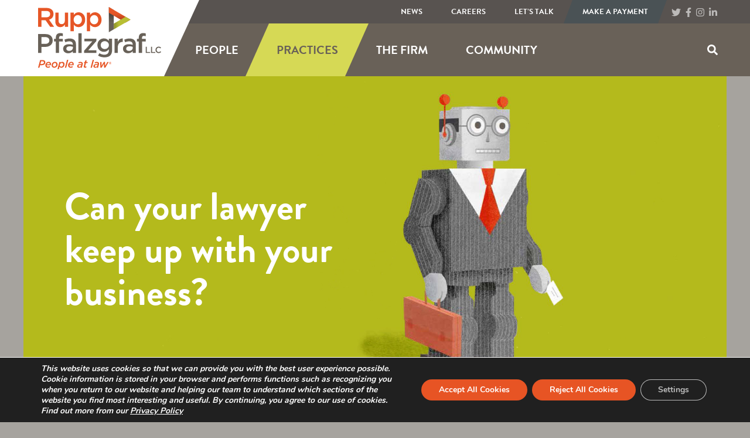

--- FILE ---
content_type: text/html; charset=UTF-8
request_url: https://rupppfalzgraf.com/practice/business/
body_size: 28522
content:
<meta name='robots' content='index, follow, max-image-preview:large, max-snippet:-1, max-video-preview:-1' />

	<!-- This site is optimized with the Yoast SEO plugin v26.8 - https://yoast.com/product/yoast-seo-wordpress/ -->
	<title>Business Attorneys | Rupp Pfalzgraf | Buffalo, NY</title>
	<meta name="description" content="Our experienced business attorneys in Buffalo, NY are here to support your business needs. We provide guidance to help you build and grow your business." />
	<link rel="canonical" href="https://rupppfalzgraf.com/practice/business/" />
	<meta property="og:locale" content="en_US" />
	<meta property="og:type" content="article" />
	<meta property="og:title" content="Business Attorneys | Rupp Pfalzgraf" />
	<meta property="og:description" content="Our business attorneys will clear the path for you to do what you do best: build business." />
	<meta property="og:url" content="https://rupppfalzgraf.com/practice/business/" />
	<meta property="og:site_name" content="Rupp Pfalzgraf" />
	<meta property="article:publisher" content="https://www.facebook.com/RuppBaase" />
	<meta property="article:modified_time" content="2024-08-01T13:28:38+00:00" />
	<meta name="twitter:card" content="summary_large_image" />
	<meta name="twitter:title" content="Business Attorneys | Rupp Baase Pfalzgraf Cunningham" />
	<meta name="twitter:description" content="Our business attorneys will clear the path for you to do what you do best: build business." />
	<meta name="twitter:site" content="@RuppBaase" />
	<meta name="twitter:label1" content="Est. reading time" />
	<meta name="twitter:data1" content="2 minutes" />
	<script type="application/ld+json" class="yoast-schema-graph">{"@context":"https://schema.org","@graph":[{"@type":"WebPage","@id":"https://rupppfalzgraf.com/practice/business/","url":"https://rupppfalzgraf.com/practice/business/","name":"Business Attorneys | Rupp Pfalzgraf | Buffalo, NY","isPartOf":{"@id":"https://rupppfalzgraf.com/#website"},"datePublished":"2020-04-09T16:49:08+00:00","dateModified":"2024-08-01T13:28:38+00:00","description":"Our experienced business attorneys in Buffalo, NY are here to support your business needs. We provide guidance to help you build and grow your business.","breadcrumb":{"@id":"https://rupppfalzgraf.com/practice/business/#breadcrumb"},"inLanguage":"en-US","potentialAction":[{"@type":"ReadAction","target":["https://rupppfalzgraf.com/practice/business/"]}]},{"@type":"BreadcrumbList","@id":"https://rupppfalzgraf.com/practice/business/#breadcrumb","itemListElement":[{"@type":"ListItem","position":1,"name":"Home","item":"https://rupppfalzgraf.com/"},{"@type":"ListItem","position":2,"name":"Practices","item":"https://rupppfalzgraf.com/practices/"},{"@type":"ListItem","position":3,"name":"Business Law"}]},{"@type":"WebSite","@id":"https://rupppfalzgraf.com/#website","url":"https://rupppfalzgraf.com/","name":"Rupp Pfalzgraf","description":"People at Law","publisher":{"@id":"https://rupppfalzgraf.com/#organization"},"potentialAction":[{"@type":"SearchAction","target":{"@type":"EntryPoint","urlTemplate":"https://rupppfalzgraf.com/?s={search_term_string}"},"query-input":{"@type":"PropertyValueSpecification","valueRequired":true,"valueName":"search_term_string"}}],"inLanguage":"en-US"},{"@type":"Organization","@id":"https://rupppfalzgraf.com/#organization","name":"Rupp Pfalzgraf","url":"https://rupppfalzgraf.com/","logo":{"@type":"ImageObject","inLanguage":"en-US","@id":"https://rupppfalzgraf.com/#/schema/logo/image/","url":"https://rupppfalzgraf.com/wp-content/uploads/2025/04/Rupp-Pfalzgraf-LLC-_-25-Years-Logos-COLOR-Flat.png","contentUrl":"https://rupppfalzgraf.com/wp-content/uploads/2025/04/Rupp-Pfalzgraf-LLC-_-25-Years-Logos-COLOR-Flat.png","width":1800,"height":728,"caption":"Rupp Pfalzgraf"},"image":{"@id":"https://rupppfalzgraf.com/#/schema/logo/image/"},"sameAs":["https://www.facebook.com/RuppBaase","https://x.com/RuppBaase","https://www.instagram.com/ruppbaase/","https://www.linkedin.com/company/rupp-baase-pfalzgraf-cunningham/","https://www.youtube.com/channel/UCAD0pCH3ELq5LgjG6bBz9pA","https://www.pinterest.com/ruppbaase"]}]}</script>
	<!-- / Yoast SEO plugin. -->


<link rel='dns-prefetch' href='//cdnjs.cloudflare.com' />
<link rel="alternate" title="oEmbed (JSON)" type="application/json+oembed" href="https://rupppfalzgraf.com/wp-json/oembed/1.0/embed?url=https%3A%2F%2Frupppfalzgraf.com%2Fpractice%2Fbusiness%2F" />
<link rel="alternate" title="oEmbed (XML)" type="text/xml+oembed" href="https://rupppfalzgraf.com/wp-json/oembed/1.0/embed?url=https%3A%2F%2Frupppfalzgraf.com%2Fpractice%2Fbusiness%2F&#038;format=xml" />
<style id='wp-img-auto-sizes-contain-inline-css' type='text/css'>
img:is([sizes=auto i],[sizes^="auto," i]){contain-intrinsic-size:3000px 1500px}
/*# sourceURL=wp-img-auto-sizes-contain-inline-css */
</style>
<link rel='stylesheet' id='helperpage-style-css' href='https://rupppfalzgraf.com/wp-content/plugins/business-profile-render/src/Helper/../../assets/css/style.css?ver=6.9' type='text/css' media='all' />
<link rel='stylesheet' id='font-awesome-css' href='https://cdnjs.cloudflare.com/ajax/libs/font-awesome/5.10.2/css/all.min.css?ver=6.9' type='text/css' media='all' />
<style id='wp-emoji-styles-inline-css' type='text/css'>

	img.wp-smiley, img.emoji {
		display: inline !important;
		border: none !important;
		box-shadow: none !important;
		height: 1em !important;
		width: 1em !important;
		margin: 0 0.07em !important;
		vertical-align: -0.1em !important;
		background: none !important;
		padding: 0 !important;
	}
/*# sourceURL=wp-emoji-styles-inline-css */
</style>
<style id='wp-block-library-inline-css' type='text/css'>
:root{--wp-block-synced-color:#7a00df;--wp-block-synced-color--rgb:122,0,223;--wp-bound-block-color:var(--wp-block-synced-color);--wp-editor-canvas-background:#ddd;--wp-admin-theme-color:#007cba;--wp-admin-theme-color--rgb:0,124,186;--wp-admin-theme-color-darker-10:#006ba1;--wp-admin-theme-color-darker-10--rgb:0,107,160.5;--wp-admin-theme-color-darker-20:#005a87;--wp-admin-theme-color-darker-20--rgb:0,90,135;--wp-admin-border-width-focus:2px}@media (min-resolution:192dpi){:root{--wp-admin-border-width-focus:1.5px}}.wp-element-button{cursor:pointer}:root .has-very-light-gray-background-color{background-color:#eee}:root .has-very-dark-gray-background-color{background-color:#313131}:root .has-very-light-gray-color{color:#eee}:root .has-very-dark-gray-color{color:#313131}:root .has-vivid-green-cyan-to-vivid-cyan-blue-gradient-background{background:linear-gradient(135deg,#00d084,#0693e3)}:root .has-purple-crush-gradient-background{background:linear-gradient(135deg,#34e2e4,#4721fb 50%,#ab1dfe)}:root .has-hazy-dawn-gradient-background{background:linear-gradient(135deg,#faaca8,#dad0ec)}:root .has-subdued-olive-gradient-background{background:linear-gradient(135deg,#fafae1,#67a671)}:root .has-atomic-cream-gradient-background{background:linear-gradient(135deg,#fdd79a,#004a59)}:root .has-nightshade-gradient-background{background:linear-gradient(135deg,#330968,#31cdcf)}:root .has-midnight-gradient-background{background:linear-gradient(135deg,#020381,#2874fc)}:root{--wp--preset--font-size--normal:16px;--wp--preset--font-size--huge:42px}.has-regular-font-size{font-size:1em}.has-larger-font-size{font-size:2.625em}.has-normal-font-size{font-size:var(--wp--preset--font-size--normal)}.has-huge-font-size{font-size:var(--wp--preset--font-size--huge)}.has-text-align-center{text-align:center}.has-text-align-left{text-align:left}.has-text-align-right{text-align:right}.has-fit-text{white-space:nowrap!important}#end-resizable-editor-section{display:none}.aligncenter{clear:both}.items-justified-left{justify-content:flex-start}.items-justified-center{justify-content:center}.items-justified-right{justify-content:flex-end}.items-justified-space-between{justify-content:space-between}.screen-reader-text{border:0;clip-path:inset(50%);height:1px;margin:-1px;overflow:hidden;padding:0;position:absolute;width:1px;word-wrap:normal!important}.screen-reader-text:focus{background-color:#ddd;clip-path:none;color:#444;display:block;font-size:1em;height:auto;left:5px;line-height:normal;padding:15px 23px 14px;text-decoration:none;top:5px;width:auto;z-index:100000}html :where(.has-border-color){border-style:solid}html :where([style*=border-top-color]){border-top-style:solid}html :where([style*=border-right-color]){border-right-style:solid}html :where([style*=border-bottom-color]){border-bottom-style:solid}html :where([style*=border-left-color]){border-left-style:solid}html :where([style*=border-width]){border-style:solid}html :where([style*=border-top-width]){border-top-style:solid}html :where([style*=border-right-width]){border-right-style:solid}html :where([style*=border-bottom-width]){border-bottom-style:solid}html :where([style*=border-left-width]){border-left-style:solid}html :where(img[class*=wp-image-]){height:auto;max-width:100%}:where(figure){margin:0 0 1em}html :where(.is-position-sticky){--wp-admin--admin-bar--position-offset:var(--wp-admin--admin-bar--height,0px)}@media screen and (max-width:600px){html :where(.is-position-sticky){--wp-admin--admin-bar--position-offset:0px}}
/*# sourceURL=/wp-includes/css/dist/block-library/common.min.css */
</style>
<link rel='stylesheet' id='sage/main.css-css' href='https://rupppfalzgraf.com/wp-content/themes/ruppbaase-2020-theme/dist/styles/main.css' type='text/css' media='all' />
<link rel='stylesheet' id='moove_gdpr_frontend-css' href='https://rupppfalzgraf.com/wp-content/plugins/gdpr-cookie-compliance/dist/styles/gdpr-main.css?ver=5.0.9' type='text/css' media='all' />
<style id='moove_gdpr_frontend-inline-css' type='text/css'>
#moove_gdpr_cookie_modal,#moove_gdpr_cookie_info_bar,.gdpr_cookie_settings_shortcode_content{font-family:&#039;Nunito&#039;,sans-serif}#moove_gdpr_save_popup_settings_button{background-color:#373737;color:#fff}#moove_gdpr_save_popup_settings_button:hover{background-color:#000}#moove_gdpr_cookie_info_bar .moove-gdpr-info-bar-container .moove-gdpr-info-bar-content a.mgbutton,#moove_gdpr_cookie_info_bar .moove-gdpr-info-bar-container .moove-gdpr-info-bar-content button.mgbutton{background-color:#e75424}#moove_gdpr_cookie_modal .moove-gdpr-modal-content .moove-gdpr-modal-footer-content .moove-gdpr-button-holder a.mgbutton,#moove_gdpr_cookie_modal .moove-gdpr-modal-content .moove-gdpr-modal-footer-content .moove-gdpr-button-holder button.mgbutton,.gdpr_cookie_settings_shortcode_content .gdpr-shr-button.button-green{background-color:#e75424;border-color:#e75424}#moove_gdpr_cookie_modal .moove-gdpr-modal-content .moove-gdpr-modal-footer-content .moove-gdpr-button-holder a.mgbutton:hover,#moove_gdpr_cookie_modal .moove-gdpr-modal-content .moove-gdpr-modal-footer-content .moove-gdpr-button-holder button.mgbutton:hover,.gdpr_cookie_settings_shortcode_content .gdpr-shr-button.button-green:hover{background-color:#fff;color:#e75424}#moove_gdpr_cookie_modal .moove-gdpr-modal-content .moove-gdpr-modal-close i,#moove_gdpr_cookie_modal .moove-gdpr-modal-content .moove-gdpr-modal-close span.gdpr-icon{background-color:#e75424;border:1px solid #e75424}#moove_gdpr_cookie_info_bar span.moove-gdpr-infobar-allow-all.focus-g,#moove_gdpr_cookie_info_bar span.moove-gdpr-infobar-allow-all:focus,#moove_gdpr_cookie_info_bar button.moove-gdpr-infobar-allow-all.focus-g,#moove_gdpr_cookie_info_bar button.moove-gdpr-infobar-allow-all:focus,#moove_gdpr_cookie_info_bar span.moove-gdpr-infobar-reject-btn.focus-g,#moove_gdpr_cookie_info_bar span.moove-gdpr-infobar-reject-btn:focus,#moove_gdpr_cookie_info_bar button.moove-gdpr-infobar-reject-btn.focus-g,#moove_gdpr_cookie_info_bar button.moove-gdpr-infobar-reject-btn:focus,#moove_gdpr_cookie_info_bar span.change-settings-button.focus-g,#moove_gdpr_cookie_info_bar span.change-settings-button:focus,#moove_gdpr_cookie_info_bar button.change-settings-button.focus-g,#moove_gdpr_cookie_info_bar button.change-settings-button:focus{-webkit-box-shadow:0 0 1px 3px #e75424;-moz-box-shadow:0 0 1px 3px #e75424;box-shadow:0 0 1px 3px #e75424}#moove_gdpr_cookie_modal .moove-gdpr-modal-content .moove-gdpr-modal-close i:hover,#moove_gdpr_cookie_modal .moove-gdpr-modal-content .moove-gdpr-modal-close span.gdpr-icon:hover,#moove_gdpr_cookie_info_bar span[data-href]>u.change-settings-button{color:#e75424}#moove_gdpr_cookie_modal .moove-gdpr-modal-content .moove-gdpr-modal-left-content #moove-gdpr-menu li.menu-item-selected a span.gdpr-icon,#moove_gdpr_cookie_modal .moove-gdpr-modal-content .moove-gdpr-modal-left-content #moove-gdpr-menu li.menu-item-selected button span.gdpr-icon{color:inherit}#moove_gdpr_cookie_modal .moove-gdpr-modal-content .moove-gdpr-modal-left-content #moove-gdpr-menu li a span.gdpr-icon,#moove_gdpr_cookie_modal .moove-gdpr-modal-content .moove-gdpr-modal-left-content #moove-gdpr-menu li button span.gdpr-icon{color:inherit}#moove_gdpr_cookie_modal .gdpr-acc-link{line-height:0;font-size:0;color:transparent;position:absolute}#moove_gdpr_cookie_modal .moove-gdpr-modal-content .moove-gdpr-modal-close:hover i,#moove_gdpr_cookie_modal .moove-gdpr-modal-content .moove-gdpr-modal-left-content #moove-gdpr-menu li a,#moove_gdpr_cookie_modal .moove-gdpr-modal-content .moove-gdpr-modal-left-content #moove-gdpr-menu li button,#moove_gdpr_cookie_modal .moove-gdpr-modal-content .moove-gdpr-modal-left-content #moove-gdpr-menu li button i,#moove_gdpr_cookie_modal .moove-gdpr-modal-content .moove-gdpr-modal-left-content #moove-gdpr-menu li a i,#moove_gdpr_cookie_modal .moove-gdpr-modal-content .moove-gdpr-tab-main .moove-gdpr-tab-main-content a:hover,#moove_gdpr_cookie_info_bar.moove-gdpr-dark-scheme .moove-gdpr-info-bar-container .moove-gdpr-info-bar-content a.mgbutton:hover,#moove_gdpr_cookie_info_bar.moove-gdpr-dark-scheme .moove-gdpr-info-bar-container .moove-gdpr-info-bar-content button.mgbutton:hover,#moove_gdpr_cookie_info_bar.moove-gdpr-dark-scheme .moove-gdpr-info-bar-container .moove-gdpr-info-bar-content a:hover,#moove_gdpr_cookie_info_bar.moove-gdpr-dark-scheme .moove-gdpr-info-bar-container .moove-gdpr-info-bar-content button:hover,#moove_gdpr_cookie_info_bar.moove-gdpr-dark-scheme .moove-gdpr-info-bar-container .moove-gdpr-info-bar-content span.change-settings-button:hover,#moove_gdpr_cookie_info_bar.moove-gdpr-dark-scheme .moove-gdpr-info-bar-container .moove-gdpr-info-bar-content button.change-settings-button:hover,#moove_gdpr_cookie_info_bar.moove-gdpr-dark-scheme .moove-gdpr-info-bar-container .moove-gdpr-info-bar-content u.change-settings-button:hover,#moove_gdpr_cookie_info_bar span[data-href]>u.change-settings-button,#moove_gdpr_cookie_info_bar.moove-gdpr-dark-scheme .moove-gdpr-info-bar-container .moove-gdpr-info-bar-content a.mgbutton.focus-g,#moove_gdpr_cookie_info_bar.moove-gdpr-dark-scheme .moove-gdpr-info-bar-container .moove-gdpr-info-bar-content button.mgbutton.focus-g,#moove_gdpr_cookie_info_bar.moove-gdpr-dark-scheme .moove-gdpr-info-bar-container .moove-gdpr-info-bar-content a.focus-g,#moove_gdpr_cookie_info_bar.moove-gdpr-dark-scheme .moove-gdpr-info-bar-container .moove-gdpr-info-bar-content button.focus-g,#moove_gdpr_cookie_info_bar.moove-gdpr-dark-scheme .moove-gdpr-info-bar-container .moove-gdpr-info-bar-content a.mgbutton:focus,#moove_gdpr_cookie_info_bar.moove-gdpr-dark-scheme .moove-gdpr-info-bar-container .moove-gdpr-info-bar-content button.mgbutton:focus,#moove_gdpr_cookie_info_bar.moove-gdpr-dark-scheme .moove-gdpr-info-bar-container .moove-gdpr-info-bar-content a:focus,#moove_gdpr_cookie_info_bar.moove-gdpr-dark-scheme .moove-gdpr-info-bar-container .moove-gdpr-info-bar-content button:focus,#moove_gdpr_cookie_info_bar.moove-gdpr-dark-scheme .moove-gdpr-info-bar-container .moove-gdpr-info-bar-content span.change-settings-button.focus-g,span.change-settings-button:focus,button.change-settings-button.focus-g,button.change-settings-button:focus,#moove_gdpr_cookie_info_bar.moove-gdpr-dark-scheme .moove-gdpr-info-bar-container .moove-gdpr-info-bar-content u.change-settings-button.focus-g,#moove_gdpr_cookie_info_bar.moove-gdpr-dark-scheme .moove-gdpr-info-bar-container .moove-gdpr-info-bar-content u.change-settings-button:focus{color:#e75424}#moove_gdpr_cookie_modal .moove-gdpr-branding.focus-g span,#moove_gdpr_cookie_modal .moove-gdpr-modal-content .moove-gdpr-tab-main a.focus-g,#moove_gdpr_cookie_modal .moove-gdpr-modal-content .moove-gdpr-tab-main .gdpr-cd-details-toggle.focus-g{color:#e75424}#moove_gdpr_cookie_modal.gdpr_lightbox-hide{display:none}
/*# sourceURL=moove_gdpr_frontend-inline-css */
</style>
<script type="text/javascript" src="https://rupppfalzgraf.com/wp-content/plugins/business-profile-render/src/Helper/../../assets/js/helper-page.js?ver=6.9" id="helperpage-script-js"></script>
<script type="text/javascript" src="https://rupppfalzgraf.com/wp-includes/js/jquery/jquery.min.js?ver=3.7.1" id="jquery-core-js"></script>
<script type="text/javascript" src="https://rupppfalzgraf.com/wp-includes/js/jquery/jquery-migrate.min.js?ver=3.4.1" id="jquery-migrate-js"></script>
<link rel="https://api.w.org/" href="https://rupppfalzgraf.com/wp-json/" /><link rel="alternate" title="JSON" type="application/json" href="https://rupppfalzgraf.com/wp-json/wp/v2/practice/52" /><link rel="EditURI" type="application/rsd+xml" title="RSD" href="https://rupppfalzgraf.com/xmlrpc.php?rsd" />
<meta name="generator" content="WordPress 6.9" />
<link rel='shortlink' href='https://rupppfalzgraf.com/?p=52' />
            <script async src="https://www.googletagmanager.com/gtag/js?id=TAG_ID"></script>
            <script>
                window.dataLayer = window.dataLayer || [];
                function gtag() {
                    dataLayer.push(arguments);
                }
                var tracking_ids = ["G-3KT4C16M4V"];
                var site_id = '2e533c48068701035d70096905c0d694fb94fc00610a91a8532a78c0463960e3';
                gtag('js', new Date());
                for (var i = 0; i < tracking_ids.length; i++) {
                    gtag('event', 'page_view', {'send_to': tracking_ids[i],'dimension1': site_id});
                    gtag('event', 'first_visit', {'send_to': tracking_ids[i],'dimension1': site_id});
                    gtag('event', 'engaged_sessions', {'send_to': tracking_ids[i],'dimension1': site_id});
                    gtag('set', {'siteSpeedSampleRate': 50});
                }
            </script><!-- Marketing Automation --
<script type="text/javascript">
    var _ss = _ss || [];
    _ss.push(['_setDomain', 'https://koi-3QNKLT9LAO.marketingautomation.services/net']);
    _ss.push(['_setAccount', 'KOI-4606HLV13C']);
    _ss.push(['_trackPageView']);
(function() {
    var ss = document.createElement('script');
    ss.type = 'text/javascript'; ss.async = true;
    ss.src = ('https:' == document.location.protocol ? 'https://' : 'http://') + 'koi-3QNKLT9LAO.marketingautomation.services/client/ss.js?ver=2.4.0';
    var scr = document.getElementsByTagName('script')[0];
    scr.parentNode.insertBefore(ss, scr);
})();
</script>
-->


<!-- Google Tag Manager --
<script>(function(w,d,s,l,i){w[l]=w[l]||[];w[l].push({'gtm.start':
new Date().getTime(),event:'gtm.js'});var f=d.getElementsByTagName(s)[0],
j=d.createElement(s),dl=l!='dataLayer'?'&l='+l:'';j.async=true;j.src=
'https://www.googletagmanager.com/gtm.js?id='+i+dl;f.parentNode.insertBefore(j,f);
})(window,document,'script','dataLayer','GTM-NFW9FGC');</script>
-- End Google Tag Manager -->

<!-- Google Tag Manager -->
<script>(function(w,d,s,l,i){w[l]=w[l]||[];w[l].push({'gtm.start':
new Date().getTime(),event:'gtm.js'});var f=d.getElementsByTagName(s)[0],
j=d.createElement(s),dl=l!='dataLayer'?'&l='+l:'';j.async=true;j.src=
'https://www.googletagmanager.com/gtm.js?id='+i+dl;f.parentNode.insertBefore(j,f);
})(window,document,'script','dataLayer','GTM-MNF448GQ');</script>
<!-- End Google Tag Manager -->


<!-- find this copy -->
<!-- Microsoft Clarity -->
<script type="text/javascript">
    (function(c,l,a,r,i,t,y){
        c[a]=c[a]||function(){(c[a].q=c[a].q||[]).push(arguments)};
        t=l.createElement(r);t.async=1;t.src="https://www.clarity.ms/tag/"+i;
        y=l.getElementsByTagName(r)[0];y.parentNode.insertBefore(t,y);
    })(window, document, "clarity", "script", "r55aghvyj2");
</script>

<meta name="msvalidate.01" content="9FA5A0246542B367064ED2822DA82740" />

<!doctype html>
<html lang="en-US">
<head>
    <meta charset="utf-8">
<script type="text/javascript">
/* <![CDATA[ */
var gform;gform||(document.addEventListener("gform_main_scripts_loaded",function(){gform.scriptsLoaded=!0}),document.addEventListener("gform/theme/scripts_loaded",function(){gform.themeScriptsLoaded=!0}),window.addEventListener("DOMContentLoaded",function(){gform.domLoaded=!0}),gform={domLoaded:!1,scriptsLoaded:!1,themeScriptsLoaded:!1,isFormEditor:()=>"function"==typeof InitializeEditor,callIfLoaded:function(o){return!(!gform.domLoaded||!gform.scriptsLoaded||!gform.themeScriptsLoaded&&!gform.isFormEditor()||(gform.isFormEditor()&&console.warn("The use of gform.initializeOnLoaded() is deprecated in the form editor context and will be removed in Gravity Forms 3.1."),o(),0))},initializeOnLoaded:function(o){gform.callIfLoaded(o)||(document.addEventListener("gform_main_scripts_loaded",()=>{gform.scriptsLoaded=!0,gform.callIfLoaded(o)}),document.addEventListener("gform/theme/scripts_loaded",()=>{gform.themeScriptsLoaded=!0,gform.callIfLoaded(o)}),window.addEventListener("DOMContentLoaded",()=>{gform.domLoaded=!0,gform.callIfLoaded(o)}))},hooks:{action:{},filter:{}},addAction:function(o,r,e,t){gform.addHook("action",o,r,e,t)},addFilter:function(o,r,e,t){gform.addHook("filter",o,r,e,t)},doAction:function(o){gform.doHook("action",o,arguments)},applyFilters:function(o){return gform.doHook("filter",o,arguments)},removeAction:function(o,r){gform.removeHook("action",o,r)},removeFilter:function(o,r,e){gform.removeHook("filter",o,r,e)},addHook:function(o,r,e,t,n){null==gform.hooks[o][r]&&(gform.hooks[o][r]=[]);var d=gform.hooks[o][r];null==n&&(n=r+"_"+d.length),gform.hooks[o][r].push({tag:n,callable:e,priority:t=null==t?10:t})},doHook:function(r,o,e){var t;if(e=Array.prototype.slice.call(e,1),null!=gform.hooks[r][o]&&((o=gform.hooks[r][o]).sort(function(o,r){return o.priority-r.priority}),o.forEach(function(o){"function"!=typeof(t=o.callable)&&(t=window[t]),"action"==r?t.apply(null,e):e[0]=t.apply(null,e)})),"filter"==r)return e[0]},removeHook:function(o,r,t,n){var e;null!=gform.hooks[o][r]&&(e=(e=gform.hooks[o][r]).filter(function(o,r,e){return!!(null!=n&&n!=o.tag||null!=t&&t!=o.priority)}),gform.hooks[o][r]=e)}});
/* ]]> */
</script>

    <meta http-equiv="x-ua-compatible" content="ie=edge">
    <meta name="viewport" content="width=device-width, initial-scale=1, shrink-to-fit=no">
    <script src="https://www.gstatic.com/charts/loader.js"></script>
    <link rel="icon" href="https://rupppfalzgraf.com/wp-content/uploads/2023/01/cropped-Untitled-design-2023-01-11T120023.388-32x32.jpg" sizes="32x32" />
<link rel="icon" href="https://rupppfalzgraf.com/wp-content/uploads/2023/01/cropped-Untitled-design-2023-01-11T120023.388-192x192.jpg" sizes="192x192" />
<link rel="apple-touch-icon" href="https://rupppfalzgraf.com/wp-content/uploads/2023/01/cropped-Untitled-design-2023-01-11T120023.388-180x180.jpg" />
<meta name="msapplication-TileImage" content="https://rupppfalzgraf.com/wp-content/uploads/2023/01/cropped-Untitled-design-2023-01-11T120023.388-270x270.jpg" />
		<style type="text/css" id="wp-custom-css">
			/** Hero ACF field **/

@media screen and (max-width:420px) {

	.hero-slider .line-1, .hero-slider .line-2 {
	font-size: 3.0rem !important;	
	}
	
	.hero-slider .d-none.line-1, .hero-slider .d-none.line-2 {
		display: block !important;
	}
	
	section.hero.hero-slider .carousel-inner .carousel-item .content {
		height: auto;		
	}
}

/** Header Logo **/

@media screen and (max-width: 767px) {
	.brand img {
		width: 40%;
		padding: 10px;
		position: absolute;
		
	}
	header.header .navbar-toggler {
		padding-top: 35px;
		padding-bottom: 45px;
	}
}


@media screen and (max-width: 425px) {
	.brand img {
		width: 60%;
		position: absolute;
		background-color: #fff;
		padding: 10px;
		top: -5;
	}
	
	header.header .navbar-toggler {
		padding-top: 20px;
		padding-bottom: 30px;
		padding-right: 10px;		
	}
	
	header.header .navbar-toggler .icon-bar {
		width: 35px;
		height: 5px;
	}
}

/** Remove duplicate contact form from Campus Defense practice **/
article.post-59
div.sub-section.py-4.d-none.d-md-block.d-print-none {
	outline: 3px solid;
	display: none !important;
}


/**************************************				ADA style adjustments				 *
**************************************/

/** secondary nav contrast increase **/

.secondary-nav {
	background-color: #585350;
}

header.header .nav-inner.secondary-nav .nav-item.active .nav-link {
	color: #433E37;
}

@media (min-width: 768px) {
	header.header .nav-inner.secondary-nav::before {
	left: -50px;
	right: -2000px;
	background-color: #585350;
	}
}

div.scroll-name.ml-5.mb-0.mr-auto > p {
	color: #fff;
}

#menu-item-7708.menu-item.menu-item-type-post_type.menu-item-object-page.menu-item-7708.nav-item a.nav-link {
	background: #4A5255;
}

/** Orange callout area **/
.page-section.page_callout > div > div {

	background-color: #f7f7f7;
	color: #585350 !important;
	
}

/** CTA grid **/
.home-ctas .row p {
	color: #453E3B;
}

.btn.btn-primary.mt-4.mt-lg-auto.px-1.py-1.w-100 {
	background-color: #d6d955;
	color: #585350;
}

.btn-primary {
	border-color: #d6d955;
}

/** practices page  **/
.practice-area-list a.practice-area:nth-child(even) {
	background-color: #585350;
}

.practice-area-list a.practice-area:nth-child(even):hover {
	background-color: #e75424;
}

.title-strip {
	background-color: #f3f3f3;
	color: #495555;
}

.practice-area-list {
	background-color: #757575;
}

.section-inner h4, h4, h3 {	
	color: #453e3b;
}

.section-inner > p, body  {
	color: #453e3b;
}

.sidebar-inner .orange-text {
  /*color: #973211 !important;*/
}

.sidebar-inner .locations-group.mb-3 p, .sidebar-inner .locations-group.mb-3 a,
.sidebar-inner .locations-group.mb-3 h5
{
	color: #333e3b;
}

blockquote {
	color: #3d3634;
}

.hero-content.d-flex.flex-column.justify-content-center.align-items-center.w-100.green-bg {
	background-color: #74751a;
}

.gform_button.button {
	background-color: #d6d955;
	border-color: #585350;
	color: #585350;
	
}

.carousel-item.testimonial.text-center .large.orange-text p {
	color: #453e3b !important;
}

h1.orange-text.text-uppercase.text-print-caps {
	/*color: #973211 !important ;*/ 
}

div.mb-5.d-print-none > a:nth-child(1), div.mb-5.d-print-none > a:nth-child(2) {	
	background-color: #d6d955;
	border-color: #585350;
	color: #585350;
}

.lighter-bg {
	outline: 3px solid;
	background-color: #f7f7f7;
}

/**************************************			End ADA style adjustments			 * 
**************************************/

/** Filter section on People page **/
section.people .post-filters .dropdown-wrapper:nth-child(3)::after {
	content: "or";
	margin: 0 10px;
	color: #fff;
	font-weight: bold;
}

section.people .post-filters .dropdown-wrapper:nth-child(2)::after {
	margin: 0 10px;
}

/** styling for Syracuse offices forms **/
.syrDivForm .gform_button {
	font-size: 16px;
	padding: 5px 25px;
}
		</style>
		    <link rel="stylesheet" href="https://use.typekit.net/nqk6nzu.css">
</head>
<body class="wp-singular practice-template-default single single-practice postid-52 wp-theme-ruppbaase-2020-themeresources business sidebar-primary app-data index-data singular-data single-data single-practice-data single-practice-business-data"><!-- Google Tag Manager (noscript) -->
<noscript><iframe src="https://www.googletagmanager.com/ns.html?id=GTM-MNF448GQ"
height="0" width="0" style="display:none;visibility:hidden"></iframe></noscript>
<!-- End Google Tag Manager (noscript) -->


    <header class="header page-header text-white brown-bg position-fixed fixed-top">
    <div class="nav-wrapper d-flex flex-column flex-grow-1 w-100">
        <div class="container-md">
            <div class="row justify-content-md-center">
                <div class="col-8 col-md-3 logo-wrapper d-flex py-2">
                    <div class="logo d-md-flex flex-column justify-content-center">
                        <a class="brand" href="https://rupppfalzgraf.com/"><img src="https://rupppfalzgraf.com/wp-content/themes/ruppbaase-2020-theme/dist/images/RP_logo.svg" alt="Rupp Pfalzgraf LLC" /></a>
                        <a class="brand-scrolling" href="https://rupppfalzgraf.com/"><img style="max-height:50%;" src="https://rupppfalzgraf.com/wp-content/themes/ruppbaase-2020-theme/dist/images/RP_logo_triangle.svg" alt="Rupp Pfalzgraf LLC Logo" /></a>
                    </div>
                    <svg width="0" height="0">
                        <clipPath id="ieclip" clipPathUnits="objectBoundingBox">
                            <polygon points="0 0, 1.0 0, .98 1.0, 0 1.0" />
                        </clipPath>
                    </svg>
                </div>

                <div class="col-4 d-flex d-md-none justify-content-end d-print-none">
                    <button type="button" class="navbar-toggler collapsed" data-toggle="collapse" data-target=".navbar-collapse" aria-expanded="false" aria-controls="navbar">
                        <span class="icon-bar top-bar"></span>
                        <span class="icon-bar middle-bar"></span>
                        <span class="icon-bar bottom-bar"></span>
                        <span class="sr-only">Toggle navigation</span>
                    </button>
                </div>

                <div class="menu-wrapper col-md-9 navbar-expand-md d-print-none">
                    <nav class="navbar-collapse collapse header-nav faux-row p-md-0 flex-column flex-grow-1 p-0">
                        <div class="primary-nav nav-inner p-0 d-md-flex w-100 order-md-2">
                                                        <div class="d-flex flex-grow-1 px-5 pt-4 p-md-0"><ul id="menu-primary-navigation" class="navbar-nav"><li itemscope="itemscope" itemtype="https://www.schema.org/SiteNavigationElement" id="menu-item-2491" class="menu-item menu-item-type-post_type menu-item-object-page menu-item-2491 nav-item"><a title="People" href="https://rupppfalzgraf.com/people/" class="nav-link">People</a></li>
<li itemscope="itemscope" itemtype="https://www.schema.org/SiteNavigationElement" id="menu-item-2490" class="menu-item menu-item-type-post_type menu-item-object-page menu-item-2490 nav-item"><a title="Practices" href="https://rupppfalzgraf.com/practices/" class="nav-link">Practices</a></li>
<li itemscope="itemscope" itemtype="https://www.schema.org/SiteNavigationElement" id="menu-item-2489" class="menu-item menu-item-type-post_type menu-item-object-page menu-item-2489 nav-item"><a title="The Firm" href="https://rupppfalzgraf.com/the-firm/" class="nav-link">The Firm</a></li>
<li itemscope="itemscope" itemtype="https://www.schema.org/SiteNavigationElement" id="menu-item-8209" class="menu-item menu-item-type-post_type menu-item-object-page menu-item-8209 nav-item"><a title="Community" href="https://rupppfalzgraf.com/community/" class="nav-link">Community</a></li>
</ul></div>
                                                        <form role="search" method="get" class="search-form d-flex flex-nowrap justify-content-between px-5 pb-5 pt-0 p-md-0 mb-0" action="https://rupppfalzgraf.com/">
    <label class="flex-grow-1 mb-0">
        <span class="screen-reader-text"></span>
        <input type="search" class="search-field flex-grow-1 px-0 pb-0" placeholder="Search&hellip;" value="" name="s" />
    </label>
    <span class="search-submit"><i class="fa fa-search white-text"></i></span>
</form>

                        </div>

                        <div class="secondary-nav gray-blue-bg nav-inner d-md-flex flex-row align-items-center justify-content-end w-100 order-md-1">
                            <div class="scroll-name ml-5 mb-0 mr-auto">
                                <p class="mb-0 text-uppercase"><strong>Rupp Pfalzgraf</strong> Attorneys</p>
                            </div>

                                                        <div class="d-md-flex flex-grow-1 flex-md-grow-0"><ul id="menu-secondary-navigation" class="navbar-nav w-100"><li itemscope="itemscope" itemtype="https://www.schema.org/SiteNavigationElement" id="menu-item-2607" class="menu-item menu-item-type-post_type menu-item-object-page current_page_parent menu-item-2607 nav-item"><a title="News" href="https://rupppfalzgraf.com/news/" class="nav-link">News</a></li>
<li itemscope="itemscope" itemtype="https://www.schema.org/SiteNavigationElement" id="menu-item-9752" class="menu-item menu-item-type-post_type menu-item-object-page menu-item-9752 nav-item"><a title="Careers" href="https://rupppfalzgraf.com/careers-at-rupp-pfalzgraf/" class="nav-link">Careers</a></li>
<li itemscope="itemscope" itemtype="https://www.schema.org/SiteNavigationElement" id="menu-item-183" class="menu-item menu-item-type-post_type menu-item-object-page menu-item-183 nav-item"><a title="Let’s Talk" href="https://rupppfalzgraf.com/lets-talk/" class="nav-link">Let’s Talk</a></li>
<li itemscope="itemscope" itemtype="https://www.schema.org/SiteNavigationElement" id="menu-item-7708" class="menu-item menu-item-type-post_type menu-item-object-page menu-item-7708 nav-item"><a title="Make a Payment" href="https://rupppfalzgraf.com/billing/" class="nav-link">Make a Payment</a></li>
</ul></div>
                            
                            <ul class="header-social no-list d-none d-md-flex align-items-center ml-2 pr-3 pt-1">
                                                                <li class="mr-2">
                                    <a href="https://twitter.com/RuppPfalzgraf" target="_blank" class="secondary-bg white-text" title="twitter">
                                        <i class="fab fa-twitter"></i>
                                    </a>
                                </li>
                                
                                                                <li class="mr-2">
                                    <a href="https://www.facebook.com/RuppPfalzgraf/" target="_blank" class="secondary-bg white-text" title="facebook">
                                        <i class="fab fa-facebook-f"></i>
                                    </a>
                                </li>
                                
                                                                <li class="mr-2">
                                    <a href="https://www.instagram.com/rupppfalzgraf/" target="_blank" class="secondary-bg white-text" title="instagram">
                                        <i class="fab fa-instagram"></i>
                                    </a>
                                </li>
                                
                                                                <li>
                                    <a href="https://www.linkedin.com/company/rupp-pfalzgraf" target="_blank" class="secondary-bg white-text" title="linkedin">
                                        <i class="fab fa-linkedin-in"></i>
                                    </a>
                                </li>
                                                            </ul>
                        </div>
                    </nav>
                </div>
            </div>
        </div>
    </div>
</header>
  <div class="wrap container gray-bg" role="document">
    <div class="faux-row d-md-none mobile-title green-bg py-3">
        <div class="inner-container">
            <h5 class="mb-0">
                                                        <a href="/practices" class="text-decoration-underline">Practices</a>
                            </h5>
        </div>
    </div>
     <section class="hero faux-row hero-graphic">
      <div class="hero-content d-none d-md-flex flex-grow-1 flex-column justify-content-center bg-print-none" aria-label="business law - robot with briefcase - Rupp Pfalzgraf - people at law" style="background-image:  url(https://rupppfalzgraf.com/wp-content/uploads/2020/04/business_law_header@2x_REV.jpg);">
    <h1>Can your lawyer keep up with your business?</h1>
  </div>
  <div class="hero-content d-flex d-md-none flex-grow-1 flex-column justify-content-end bg-print-none" aria-label="business law - robot with briefcase - Rupp Pfalzgraf - people at law" style="background-image:  url(https://rupppfalzgraf.com/wp-content/uploads/2020/04/business_law_header_mobile@2x_REV-1.jpg);">
    <h1>Can your lawyer keep up with your business?</h1>
  </div>
  </section>
    <div class="title-strip text-uppercase faux-row inner-container py-3">
    <p class="font-weight-bold mb-0">Business Law</p>
</div>
    <div id="main-content" class="content py-print-0">
      <main class="main">
        <div class="main-inner">
                 <article class="post-52 practice type-practice status-publish hentry">
      <div class="sub-section py-4 large">
    
        <h1>Business Law</h1>
<p>From simple filings to unexpected fire drills to the confident calculation of risk, every day is an opportunity to grow. You need a trusted ally who not only understands your business and its needs but also has the experience to anticipate them—someone who answers every call, shoots straight, and encourages the best decision, even when it’s the hard decision. That’s our business law team. Together, we’ll clear the path for you to do what you do best: build business.</p>
<p>&nbsp;</p>
<h4>Business attorneys for all your corporate needs</h4>
<p>Whether you are a start-up or a well-established business, corporate law can be tough to navigate. New York State business law can create a lot of questions for business owners. Does your business need to be a sole proprietorship, partnership, corporation, or LLC? Let our business lawyers help your figure that out. In the process of a merger or acquisition? Our corporate lawyers will make sure your contracts are iron-clad. We can assist in negotiating your contracts, planning your business succession, and protecting your business from a cybersecurity attack. Our law firm knows that no business is the same, we will provide counsel to fit your specific needs and act as your partner to achieve your goals. No matter your business needs, Rupp Pfalzgraf can help.</p>
<h5>The business lawyers at Rupp Pfalzgraf specialize in these areas:</h5>
<ul>
<li>Business Formation</li>
<li>Contract Negotiation</li>
<li>Mergers and Acquisitions</li>
<li>Cybersecurity</li>
<li>Cannabis Law</li>
<li>Business Succession Planning</li>
<li>Private Equity Investments</li>
<li>Reorganization &amp; Divestitures</li>
<li>Financing &amp; Capitalization</li>
<li>Non-compete Agreements</li>
<li>Operating Agreements</li>
<li>Partnership Agreements</li>
<li>Shareholder Agreements</li>
<li>Licensing Agreements</li>
<li>Intellectual Property</li>
</ul>

      </div>
        <div class="sub-section py-4 d-print-none">
    
            <div id="testimonial-carousel" class="carousel slide" data-ride="carousel">
      <ol class="carousel-indicators">
                <li data-target="#testimonial-carousel" data-slide-to="0" class="active"></li>
                <li data-target="#testimonial-carousel" data-slide-to="1" class=""></li>
                <li data-target="#testimonial-carousel" data-slide-to="2" class=""></li>
              </ol>
      <div class="carousel-inner">
                <div class="carousel-item testimonial text-center active">
          <div class="large orange-text">
            <!-- wp:paragraph -->
<p>You are accomplished attorneys, you do your due diligence and you do it diligently, but you are business people first and that is unique.</p>
<!-- /wp:paragraph -->
          </div>
          <p class="small">
            Nagendra, Business Law Client
          </p>
        </div>
                <div class="carousel-item testimonial text-center ">
          <div class="large orange-text">
            <!-- wp:paragraph -->
<p>Ben did a fantastic job staying engaged right down to the wire to get this latest transaction closed. Always on, always available, and always with a great demeanor. A true extension of our team.</p>
<!-- /wp:paragraph -->
          </div>
          <p class="small">
            Adam, New York City-based Private Equity Client
          </p>
        </div>
                <div class="carousel-item testimonial text-center ">
          <div class="large orange-text">
            <!-- wp:paragraph -->
<p>The service, responsiveness, and attention to detail the Rupp Pfalzgraf business law team provided on our deal was tremendous.</p>
<!-- /wp:paragraph -->
          </div>
          <p class="small">
            Jeffrey, Business Law Client
          </p>
        </div>
              </div>
    </div>
      </div>
            <div class="sub-section py-4 d-none d-md-block d-print-none">
    <h3 class="mb-4">Get in touch.</h3>
            <div class='fluentform ff-default fluentform_wrapper_3 ffs_default_wrap'><form data-form_id="3" id="fluentform_3" class="frm-fluent-form fluent_form_3 ff-el-form-top ff_form_instance_3_1 ff-form-loading ffs_default" data-form_instance="ff_form_instance_3_1" method="POST" ><fieldset  style="border: none!important;margin: 0!important;padding: 0!important;background-color: transparent!important;box-shadow: none!important;outline: none!important; min-inline-size: 100%;">
                    <legend class="ff_screen_reader_title" style="display: block; margin: 0!important;padding: 0!important;height: 0!important;text-indent: -999999px;width: 0!important;overflow:hidden;">Practice Contact</legend><p style="display: none !important;" class="akismet-fields-container" data-prefix="ak_"><label>&#916;<textarea name="ak_hp_textarea" cols="45" rows="8" maxlength="100"></textarea></label><input type="hidden" id="ak_js_1" name="ak_js" value="171"/><script>document.getElementById( "ak_js_1" ).setAttribute( "value", ( new Date() ).getTime() );</script></p><input type='hidden' name='__fluent_form_embded_post_id' value='52' /><input type="hidden" id="_fluentform_3_fluentformnonce" name="_fluentform_3_fluentformnonce" value="112a27c52c" /><input type="hidden" name="_wp_http_referer" value="/practice/business/" /><div data-type="name-element" data-name="name_1" class=" ff-field_container ff-name-field-wrapper" ><div class='ff-t-container'><div class='ff-t-cell '><div class='ff-el-group  ff-el-form-top'><div class="ff-el-input--label asterisk-right"><label for='ff_3_name_1_first_1_3_' id='label_ff_3_name_1_first_1_3_' >First Name</label></div><div class='ff-el-input--content'><input type="text" name="name_1[first_1_3]" id="ff_3_name_1_first_1_3_" class="ff-el-form-control" aria-invalid="false" aria-required=false></div></div></div><div class='ff-t-cell '><div class='ff-el-group  ff-el-form-top'><div class="ff-el-input--label asterisk-right"><label for='ff_3_name_1_last_1_6_' id='label_ff_3_name_1_last_1_6_' >Last Name</label></div><div class='ff-el-input--content'><input type="text" name="name_1[last_1_6]" id="ff_3_name_1_last_1_6_" class="ff-el-form-control" aria-invalid="false" aria-required=false></div></div></div></div></div><div data-name="ff_cn_id_1"  class='ff-t-container ff-column-container ff_columns_total_2 '><div class='ff-t-cell ff-t-column-1' style='flex-basis: 50%;'><div class='ff-el-group'><div class="ff-el-input--label asterisk-right"><label for='ff_3_phone_3' id='label_ff_3_phone_3' aria-label="Phone">Phone</label></div><div class='ff-el-input--content'><input name="phone_3" id="ff_3_phone_3" class="ff-el-form-control ff-el-phone col-md-6" type="tel" data-name="phone_3" inputmode="tel"  aria-invalid='false' aria-required=false></div></div></div><div class='ff-t-cell ff-t-column-2' style='flex-basis: 50%;'><div class='ff-el-group'><div class="ff-el-input--label asterisk-right"><label for='ff_3_email_2' id='label_ff_3_email_2' aria-label="Email">Email</label></div><div class='ff-el-input--content'><input type="email" name="email_2" class="ff-el-form-control col-md-6" id="ff_3_email_2" data-name="email_2"  aria-invalid="false" aria-required=false></div></div></div></div><div class='ff-el-group'><div class="ff-el-input--label ff-el-is-required asterisk-right"><label for='ff_3_what_would_you_like_to_discuss_4' id='label_ff_3_what_would_you_like_to_discuss_4' aria-label="What would you like to discuss?">What would you like to discuss?</label></div><div class='ff-el-input--content'><textarea aria-required="true" aria-labelledby="label_ff_3_what_would_you_like_to_discuss_4" name="what_would_you_like_to_discuss_4" class="ff-el-form-control" id="ff_3_what_would_you_like_to_discuss_4" cols="2" data-name="what_would_you_like_to_discuss_4" ></textarea></div></div><div class='ff-el-group ff-el-form-top'><div class="ff-el-input--label ff-el-is-required asterisk-right"><label for='ff_3_how_did_you_hear_about_us_7' id='label_ff_3_how_did_you_hear_about_us_7' aria-label="How did you hear about us?">How did you hear about us?</label></div><div class='ff-el-input--content'><select name="how_did_you_hear_about_us_7" class="ff-el-form-control" id="ff_3_how_did_you_hear_about_us_7" data-name="how_did_you_hear_about_us_7" data-calc_value="0"  aria-invalid="false" aria-required="true" aria-labelledby="label_ff_3_how_did_you_hear_about_us_7"><option value="">(Please Select)</option><option value="Internet Search"  >Internet Search</option><option value="Referral"  >Referral</option><option value="Social Media"  >Social Media</option><option value="TV"  >TV</option><option value="Other"  >Other</option></select></div></div><div class='ff-el-group ff-el-form-top has-conditions'><div class="ff-el-input--label asterisk-right"><label for='ff_3_other_8' id='label_ff_3_other_8' aria-label="Other:">Other:</label></div><div class='ff-el-input--content'><input type="text" name="other_8" class="ff-el-form-control" id="ff_3_other_8" data-name="other_8"  aria-invalid="false" aria-required=false></div></div><div class='ff-el-group ff-el-form-top' ><div class='ff-el-input--label'><label>CAPTCHA</label></div><div class='ff-el-input--content'><div data-fluent_id='3' name='g-recaptcha-response'><div
		data-sitekey='6Le5FHsUAAAAAJ2yPu_f9Hks0laSSHaRJM_ea-0m'
		id='fluentform-recaptcha-3-1'
		class='ff-el-recaptcha g-recaptcha'
		data-callback='fluentFormrecaptchaSuccessCallback'></div></div></div></div><input type="hidden" name="sharpspring_base_uri" value="" data-name="sharpspring_base_uri" ><input type="hidden" name="sharpspring_endpoint" value="" data-name="sharpspring_endpoint" ><div class='ff-el-group ff-text-left ff_submit_btn_wrapper'><button type="submit" class="ff-btn ff-btn-submit ff-btn-md ff_btn_style"  aria-label="Submit">Submit</button></div></fieldset></form><div id='fluentform_3_errors' class='ff-errors-in-stack ff_form_instance_3_1 ff-form-loading_errors ff_form_instance_3_1_errors'></div></div>            <script type="text/javascript">
                window.fluent_form_ff_form_instance_3_1 = {"id":"3","settings":{"layout":{"labelPlacement":"top","asteriskPlacement":"asterisk-right","helpMessagePlacement":"with_label","errorMessagePlacement":"inline","cssClassName":""},"restrictions":{"denyEmptySubmission":{"enabled":false}}},"form_instance":"ff_form_instance_3_1","form_id_selector":"fluentform_3","rules":{"name_1[first_1_3]":{"required":{"value":false,"message":"This field is required","global":false,"global_message":"This field is required"}},"name_1[middle_1_4]":{"required":{"value":false,"message":"This field is required","global":false,"global_message":"This field is required"}},"name_1[last_1_6]":{"required":{"value":false,"message":"This field is required","global":false,"global_message":"This field is required"}},"phone_3":{"required":{"value":false,"message":"This field is required","global":false,"global_message":"This field is required"},"valid_phone_number":{"value":false,"message":"Phone number is not valid","global":false,"global_message":"Phone number is not valid"}},"email_2":{"required":{"value":false,"message":"This field is required","global":false,"global_message":"This field is required"},"email":{"value":1,"message":"This field must contain a valid email","global":false,"global_message":"This field must contain a valid email"}},"what_would_you_like_to_discuss_4":{"required":{"value":true,"message":"This field is required","global":false,"global_message":"This field is required"}},"how_did_you_hear_about_us_7":{"required":{"value":true,"message":"This field is required","global":false,"global_message":"This field is required"}},"other_8":{"required":{"value":false,"message":"This field is required","global":false,"global_message":"This field is required"}},"g-recaptcha-response":[]},"debounce_time":300,"conditionals":{"other_8":{"type":"any","status":true,"conditions":[{"field":"how_did_you_hear_about_us_7","value":"Other","operator":"="}],"condition_groups":[{"rules":[{"field":"","value":"","operator":""}],"title":"","isEditingTitle":false,"isPreviewOpen":false,"isGroupOpen":true}]}}};
                            </script>
            
      </div>
        
  <div class="d-none d-print-block">
    <p class="text-uppercase font-weight-bold">Practice Area Leaders</p>
<div class="practice-leaders row">
    
  <div class="col-sm-6 col-md-12 leader mb-3 ">
    <a class="img-wrapper lighter-bg position-relative d-block bg-print-none " href="https://rupppfalzgraf.com/staff/david-pfalzgraf-founding-partner/">
      <img width="300" height="300" src="https://rupppfalzgraf.com/wp-content/uploads/2020/04/1_PfalzgrafDavidAlt-300x300.jpg" class="d-print-none wp-post-image" alt="David Pfalzgraf - Headshot - Founding Partner Attorney - Rupp Pfalzgraf - Managing Partner - Business Law" decoding="async" fetchpriority="high" srcset="https://rupppfalzgraf.com/wp-content/uploads/2020/04/1_PfalzgrafDavidAlt-300x300.jpg 300w, https://rupppfalzgraf.com/wp-content/uploads/2020/04/1_PfalzgrafDavidAlt-1024x1024.jpg 1024w, https://rupppfalzgraf.com/wp-content/uploads/2020/04/1_PfalzgrafDavidAlt-150x150.jpg 150w, https://rupppfalzgraf.com/wp-content/uploads/2020/04/1_PfalzgrafDavidAlt-768x768.jpg 768w, https://rupppfalzgraf.com/wp-content/uploads/2020/04/1_PfalzgrafDavidAlt-1536x1536.jpg 1536w, https://rupppfalzgraf.com/wp-content/uploads/2020/04/1_PfalzgrafDavidAlt-2048x2048.jpg 2048w" sizes="(max-width: 300px) 100vw, 300px" />
      <div class="leader-info position-absolute position-print-static white-text p-3 p-print-0">
        <h2 class="font-weight-bold">David Pfalzgraf, Jr.</h2>
        <h3 class="h5">Founding Partner</h3>
      </div>
    </a>
    <div class="brown-bg p-3 p-print-0 white-text">
      <p class="font-weight-bold mb-0">
        <a href="mailto:pfalzgraf@rupppfalzgraf.com" class="text-decoration-none">pfalzgraf@rupppfalzgraf.com</a><br />
        <a href="tel:(716) 854-3400 x204" class="text-decoration-none">(716) 854-3400 x204</a>
      </p>
    </div>
  </div>
    
  <div class="col-sm-6 col-md-12 leader mb-3 ">
    <a class="img-wrapper lighter-bg position-relative d-block bg-print-none " href="https://rupppfalzgraf.com/staff/jamie-batt-partner/">
      <img width="300" height="300" src="https://rupppfalzgraf.com/wp-content/uploads/2020/04/Capture0045-Jamie-700x700-1-300x300.jpg" class="d-print-none wp-post-image" alt="Jame Batt - Partner - Business Law - Rupp Pfalzgraf - People at Law" decoding="async" srcset="https://rupppfalzgraf.com/wp-content/uploads/2020/04/Capture0045-Jamie-700x700-1-300x300.jpg 300w, https://rupppfalzgraf.com/wp-content/uploads/2020/04/Capture0045-Jamie-700x700-1-150x150.jpg 150w, https://rupppfalzgraf.com/wp-content/uploads/2020/04/Capture0045-Jamie-700x700-1.jpg 700w" sizes="(max-width: 300px) 100vw, 300px" />
      <div class="leader-info position-absolute position-print-static white-text p-3 p-print-0">
        <h2 class="font-weight-bold">Jamie Batt</h2>
        <h3 class="h5">Partner</h3>
      </div>
    </a>
    <div class="brown-bg p-3 p-print-0 white-text">
      <p class="font-weight-bold mb-0">
        <a href="mailto:batt@rupppfalzgraf.com" class="text-decoration-none">batt@rupppfalzgraf.com</a><br />
        <a href="tel:(716) 854-3400 x414,  Williamsville (716) 932-7447" class="text-decoration-none">(716) 854-3400 x414,  Williamsville (716) 932-7447</a>
      </p>
    </div>
  </div>
  </div>
  </div>
</article>
          </div>
      </main>
            <aside class="sidebar inner-container-override">
        <div class="sidebar-inner lighter-bg notched p-4 mb-5">
  <h3 class="orange-text font-weight-bold">Focus Areas</h4>
        
    <p id="heading-mergers-acquisitions" class="accordion collapsed text-uppercase font-weight-bold" data-toggle="collapse" data-target="#mergers-acquisitions" aria-expanded="false" aria-controls="mergers-acquisitions">Mergers & <span class="text-nowrap">Acquisitions&nbsp;<i class="fas fa-caret-right ml-2"></i></span></p>
<div id="mergers-acquisitions" class="accordion-content collapse" aria-labelledby="heading-mergers-acquisitions">
    <!-- wp:paragraph -->
<p>Shepherding your company through change can be exhilarating, but it can also be taxing. Once we have an understanding of your goals, we’ll connect with your financial advisors and accountants on the details of the deal so you can focus on your team, your communications, and your future.</p>
<!-- /wp:paragraph -->
</div>
        
    <p id="heading-succession-planning" class="accordion collapsed text-uppercase font-weight-bold" data-toggle="collapse" data-target="#succession-planning" aria-expanded="false" aria-controls="succession-planning">Succession <span class="text-nowrap">Planning&nbsp;<i class="fas fa-caret-right ml-2"></i></span></p>
<div id="succession-planning" class="accordion-content collapse" aria-labelledby="heading-succession-planning">
    <!-- wp:paragraph -->
<p>The long-term success of any enterprise is far from a given. Preparing to pass the torch requires forethought and careful planning. Together, we’ll put the pieces in place that will not only set you up for the next chapter, but that provide peace of mind for everyone involved.</p>
<!-- /wp:paragraph -->
</div>
        
    <p id="heading-private-equity-investment" class="accordion collapsed text-uppercase font-weight-bold" data-toggle="collapse" data-target="#private-equity-investment" aria-expanded="false" aria-controls="private-equity-investment">Private Equity <span class="text-nowrap">Investment&nbsp;<i class="fas fa-caret-right ml-2"></i></span></p>
<div id="private-equity-investment" class="accordion-content collapse" aria-labelledby="heading-private-equity-investment">
    <!-- wp:paragraph -->
<p>Whether you’ve already established private equity or are looking to start, our team will work with your leaders and financial partners to structure and manage your fund by raising capital, forming alliances, and identifying opportunities that lead to deals that pay dividends.</p>
<!-- /wp:paragraph -->
</div>
        
    <p id="heading-financing-capitalization" class="accordion collapsed text-uppercase font-weight-bold" data-toggle="collapse" data-target="#financing-capitalization" aria-expanded="false" aria-controls="financing-capitalization">Financing & <span class="text-nowrap">Capitalization&nbsp;<i class="fas fa-caret-right ml-2"></i></span></p>
<div id="financing-capitalization" class="accordion-content collapse" aria-labelledby="heading-financing-capitalization">
    <!-- wp:paragraph -->
<p>Capital fuels both new and established businesses alike. The route to securing it? That can look very different from company to company. Together, we’ll analyze the pros and cons of each opportunity to figure out the right equity-debt mix for your circumstances.</p>
<!-- /wp:paragraph -->
</div>
        
    <p id="heading-corporate-contracts" class="accordion collapsed text-uppercase font-weight-bold" data-toggle="collapse" data-target="#corporate-contracts" aria-expanded="false" aria-controls="corporate-contracts">Corporate <span class="text-nowrap">Contracts&nbsp;<i class="fas fa-caret-right ml-2"></i></span></p>
<div id="corporate-contracts" class="accordion-content collapse" aria-labelledby="heading-corporate-contracts">
    <!-- wp:paragraph -->
<p>Corporate contracts are necessary to protect and propel your business forward. And chances are, they’re the furthest thing from your mind. Our team is well-practiced in the full range of corporate contracts, from leases to licensing agreements and everything in between.</p>
<!-- /wp:paragraph -->
</div>
        
    <p id="heading-reorganizations-divestitures" class="accordion collapsed text-uppercase font-weight-bold" data-toggle="collapse" data-target="#reorganizations-divestitures" aria-expanded="false" aria-controls="reorganizations-divestitures">Reorganizations & <span class="text-nowrap">Divestitures&nbsp;<i class="fas fa-caret-right ml-2"></i></span></p>
<div id="reorganizations-divestitures" class="accordion-content collapse" aria-labelledby="heading-reorganizations-divestitures">
    <!-- wp:paragraph -->
<p>The impetus for reorganizing or divestitures can vary greatly from industry to industry, but the net effect is often similar: a more efficient, more profitable company. We’ll work side by side with your leadership team to ensure every opportunity is realized throughout the process.</p>
<!-- /wp:paragraph -->
</div>
        
    <p id="heading-cannabis-law" class="accordion collapsed text-uppercase font-weight-bold" data-toggle="collapse" data-target="#cannabis-law" aria-expanded="false" aria-controls="cannabis-law">Cannabis <span class="text-nowrap">Law&nbsp;<i class="fas fa-caret-right ml-2"></i></span></p>
<div id="cannabis-law" class="accordion-content collapse" aria-labelledby="heading-cannabis-law">
    <!-- wp:paragraph -->
<p>With the passage of the Marijuana Regulation and Taxation Act, adult use of cannabis is now legal in New York State.&nbsp;The growth and sale of hemp, cannabidiol (CBD), delta-8 THC, and other cannabis products is a market full of opportunities right now. However, it is important to understand ever-changing the local, state, and federal laws surrounding the industry.</p>
<!-- /wp:paragraph -->
</div>
    </div>

<div class="d-print-none">
  <p class="text-uppercase font-weight-bold">Practice Area Leaders</p>
<div class="practice-leaders row">
    
  <div class="col-sm-6 col-md-12 leader mb-3 ">
    <a class="img-wrapper lighter-bg position-relative d-block bg-print-none " href="https://rupppfalzgraf.com/staff/david-pfalzgraf-founding-partner/">
      <img width="300" height="300" src="https://rupppfalzgraf.com/wp-content/uploads/2020/04/1_PfalzgrafDavidAlt-300x300.jpg" class="d-print-none wp-post-image" alt="David Pfalzgraf - Headshot - Founding Partner Attorney - Rupp Pfalzgraf - Managing Partner - Business Law" decoding="async" loading="lazy" srcset="https://rupppfalzgraf.com/wp-content/uploads/2020/04/1_PfalzgrafDavidAlt-300x300.jpg 300w, https://rupppfalzgraf.com/wp-content/uploads/2020/04/1_PfalzgrafDavidAlt-1024x1024.jpg 1024w, https://rupppfalzgraf.com/wp-content/uploads/2020/04/1_PfalzgrafDavidAlt-150x150.jpg 150w, https://rupppfalzgraf.com/wp-content/uploads/2020/04/1_PfalzgrafDavidAlt-768x768.jpg 768w, https://rupppfalzgraf.com/wp-content/uploads/2020/04/1_PfalzgrafDavidAlt-1536x1536.jpg 1536w, https://rupppfalzgraf.com/wp-content/uploads/2020/04/1_PfalzgrafDavidAlt-2048x2048.jpg 2048w" sizes="auto, (max-width: 300px) 100vw, 300px" />
      <div class="leader-info position-absolute position-print-static white-text p-3 p-print-0">
        <h2 class="font-weight-bold">David Pfalzgraf, Jr.</h2>
        <h3 class="h5">Founding Partner</h3>
      </div>
    </a>
    <div class="brown-bg p-3 p-print-0 white-text">
      <p class="font-weight-bold mb-0">
        <a href="mailto:pfalzgraf@rupppfalzgraf.com" class="text-decoration-none">pfalzgraf@rupppfalzgraf.com</a><br />
        <a href="tel:(716) 854-3400 x204" class="text-decoration-none">(716) 854-3400 x204</a>
      </p>
    </div>
  </div>
    
  <div class="col-sm-6 col-md-12 leader mb-3 ">
    <a class="img-wrapper lighter-bg position-relative d-block bg-print-none " href="https://rupppfalzgraf.com/staff/jamie-batt-partner/">
      <img width="300" height="300" src="https://rupppfalzgraf.com/wp-content/uploads/2020/04/Capture0045-Jamie-700x700-1-300x300.jpg" class="d-print-none wp-post-image" alt="Jame Batt - Partner - Business Law - Rupp Pfalzgraf - People at Law" decoding="async" loading="lazy" srcset="https://rupppfalzgraf.com/wp-content/uploads/2020/04/Capture0045-Jamie-700x700-1-300x300.jpg 300w, https://rupppfalzgraf.com/wp-content/uploads/2020/04/Capture0045-Jamie-700x700-1-150x150.jpg 150w, https://rupppfalzgraf.com/wp-content/uploads/2020/04/Capture0045-Jamie-700x700-1.jpg 700w" sizes="auto, (max-width: 300px) 100vw, 300px" />
      <div class="leader-info position-absolute position-print-static white-text p-3 p-print-0">
        <h2 class="font-weight-bold">Jamie Batt</h2>
        <h3 class="h5">Partner</h3>
      </div>
    </a>
    <div class="brown-bg p-3 p-print-0 white-text">
      <p class="font-weight-bold mb-0">
        <a href="mailto:batt@rupppfalzgraf.com" class="text-decoration-none">batt@rupppfalzgraf.com</a><br />
        <a href="tel:(716) 854-3400 x414,  Williamsville (716) 932-7447" class="text-decoration-none">(716) 854-3400 x414,  Williamsville (716) 932-7447</a>
      </p>
    </div>
  </div>
  </div>
</div>

<a href="/people/?practices=Business+Law#people-form" class="btn btn-secondary btn-block d-print-none">Meet the <span class="white-text font-weight-bold">Business Law Team</span>&nbsp;<i class="fas fa-caret-right ml-2"></i></a>


<div class="sub-section py-4 d-md-none">
      
                <div class='gf_browser_chrome gform_wrapper gform_legacy_markup_wrapper gform-theme--no-framework' data-form-theme='legacy' data-form-index='0' id='gform_wrapper_1' style='display:none'><div id='gf_1' class='gform_anchor' tabindex='-1'></div><form method='post' enctype='multipart/form-data' target='gform_ajax_frame_1' id='gform_1'  action='/practice/business/#gf_1' data-formid='1' novalidate>
                        <div class='gform-body gform_body'><ul id='gform_fields_1' class='gform_fields top_label form_sublabel_below description_below validation_below'><li id="field_1_1" class="gfield gfield--type-name gfield_contains_required field_sublabel_below gfield--no-description field_description_below hidden_label field_validation_below gfield_visibility_visible"  ><label class='gfield_label gform-field-label gfield_label_before_complex' >Name<span class="gfield_required"><span class="gfield_required gfield_required_asterisk">*</span></span></label><div class='ginput_complex ginput_container ginput_container--name no_prefix has_first_name no_middle_name has_last_name no_suffix gf_name_has_2 ginput_container_name gform-grid-row' id='input_1_1'>
                            
                            <span id='input_1_1_3_container' class='name_first gform-grid-col gform-grid-col--size-auto' >
                                                    <input type='text' name='input_1.3' id='input_1_1_3' value=''   aria-required='true'   placeholder='First Name'  />
                                                    <label for='input_1_1_3' class='gform-field-label gform-field-label--type-sub '>First</label>
                                                </span>
                            
                            <span id='input_1_1_6_container' class='name_last gform-grid-col gform-grid-col--size-auto' >
                                                    <input type='text' name='input_1.6' id='input_1_1_6' value=''   aria-required='true'   placeholder='Last Name'  />
                                                    <label for='input_1_1_6' class='gform-field-label gform-field-label--type-sub '>Last</label>
                                                </span>
                            
                        </div></li><li id="field_1_2" class="gfield gfield--type-email col-md-6 gfield_contains_required field_sublabel_below gfield--no-description field_description_below hidden_label field_validation_below gfield_visibility_visible"  ><label class='gfield_label gform-field-label' for='input_1_2'>Email<span class="gfield_required"><span class="gfield_required gfield_required_asterisk">*</span></span></label><div class='ginput_container ginput_container_email'>
                            <input name='input_2' id='input_1_2' type='email' value='' class='medium'   placeholder='Email' aria-required="true" aria-invalid="false"  />
                        </div></li><li id="field_1_3" class="gfield gfield--type-phone col-md-6 gfield_contains_required field_sublabel_below gfield--no-description field_description_below hidden_label field_validation_below gfield_visibility_visible"  ><label class='gfield_label gform-field-label' for='input_1_3'>Phone<span class="gfield_required"><span class="gfield_required gfield_required_asterisk">*</span></span></label><div class='ginput_container ginput_container_phone'><input name='input_3' id='input_1_3' type='tel' value='' class='medium'  placeholder='Phone' aria-required="true" aria-invalid="false"   /></div></li><li id="field_1_4" class="gfield gfield--type-textarea gfield_contains_required field_sublabel_below gfield--no-description field_description_below hidden_label field_validation_below gfield_visibility_visible"  ><label class='gfield_label gform-field-label' for='input_1_4'>What would you like to discuss?<span class="gfield_required"><span class="gfield_required gfield_required_asterisk">*</span></span></label><div class='ginput_container ginput_container_textarea'><textarea name='input_4' id='input_1_4' class='textarea medium'    placeholder='What would you like to discuss?' aria-required="true" aria-invalid="false"   rows='10' cols='50'></textarea></div></li><li id="field_1_7" class="gfield gfield--type-select gfield_contains_required field_sublabel_below gfield--no-description field_description_below field_validation_below gfield_visibility_visible"  ><label class='gfield_label gform-field-label' for='input_1_7'>How did you hear about us?<span class="gfield_required"><span class="gfield_required gfield_required_asterisk">*</span></span></label><div class='ginput_container ginput_container_select'><select name='input_7' id='input_1_7' class='medium gfield_select'    aria-required="true" aria-invalid="false" ><option value='' selected='selected' class='gf_placeholder'>(Please Select)</option><option value='Internet Search' >Internet Search</option><option value='Referral' >Referral</option><option value='Social Media' >Social Media</option><option value='TV' >TV</option><option value='Other' >Other</option></select></div></li><li id="field_1_8" class="gfield gfield--type-text gfield_contains_required field_sublabel_below gfield--no-description field_description_below field_validation_below gfield_visibility_visible"  ><label class='gfield_label gform-field-label' for='input_1_8'>Other:<span class="gfield_required"><span class="gfield_required gfield_required_asterisk">*</span></span></label><div class='ginput_container ginput_container_text'><input name='input_8' id='input_1_8' type='text' value='' class='medium'     aria-required="true" aria-invalid="false"   /></div></li><li id="field_1_9" class="gfield gfield--type-captcha field_sublabel_below gfield--no-description field_description_below field_validation_below gfield_visibility_visible"  ><label class='gfield_label gform-field-label' for='input_1_9'>CAPTCHA</label><div id='input_1_9' class='ginput_container ginput_recaptcha' data-sitekey='6Le5FHsUAAAAAJ2yPu_f9Hks0laSSHaRJM_ea-0m'  data-theme='light' data-tabindex='0'  data-badge=''></div></li><li id="field_1_5" class="gfield gfield--type-hidden gform_hidden field_sublabel_below gfield--no-description field_description_below field_validation_below gfield_visibility_visible"  ><div class='ginput_container ginput_container_text'><input name='input_5' id='input_1_5' type='hidden' class='gform_hidden'  aria-invalid="false" value='https://app-3QNKLT9LAO.marketingautomation.services/webforms/receivePostback/MzawMDG3MLUwAgA/' /></div></li><li id="field_1_6" class="gfield gfield--type-hidden gform_hidden field_sublabel_below gfield--no-description field_description_below field_validation_below gfield_visibility_visible"  ><div class='ginput_container ginput_container_text'><input name='input_6' id='input_1_6' type='hidden' class='gform_hidden'  aria-invalid="false" value='9f29f7a7-b950-4760-ac5f-5d22acdc0e5a' /></div></li></ul></div>
        <div class='gform-footer gform_footer top_label'> <input type='submit' id='gform_submit_button_1' class='gform_button button' onclick='gform.submission.handleButtonClick(this);' data-submission-type='submit' value='Submit'  /> <input type='hidden' name='gform_ajax' value='form_id=1&amp;title=&amp;description=&amp;tabindex=0&amp;theme=legacy&amp;styles=[]&amp;hash=6b3cbd4c55f518ebc0189d6dadec94f5' />
            <input type='hidden' class='gform_hidden' name='gform_submission_method' data-js='gform_submission_method_1' value='iframe' />
            <input type='hidden' class='gform_hidden' name='gform_theme' data-js='gform_theme_1' id='gform_theme_1' value='legacy' />
            <input type='hidden' class='gform_hidden' name='gform_style_settings' data-js='gform_style_settings_1' id='gform_style_settings_1' value='[]' />
            <input type='hidden' class='gform_hidden' name='is_submit_1' value='1' />
            <input type='hidden' class='gform_hidden' name='gform_submit' value='1' />
            
            <input type='hidden' class='gform_hidden' name='gform_unique_id' value='' />
            <input type='hidden' class='gform_hidden' name='state_1' value='WyJbXSIsImU5OTMxYzU5NDQzMjFmNmRiM2QwYjEyMGI1MWY1YmJlIl0=' />
            <input type='hidden' autocomplete='off' class='gform_hidden' name='gform_target_page_number_1' id='gform_target_page_number_1' value='0' />
            <input type='hidden' autocomplete='off' class='gform_hidden' name='gform_source_page_number_1' id='gform_source_page_number_1' value='1' />
            <input type='hidden' name='gform_field_values' value='sharpspring_base_uri=https%3A%2F%2Fapp-3QNKLT9LAO.marketingautomation.services%2Fwebforms%2FreceivePostback%2FMzawMDG3MLUwAgA%2F&amp;sharpspring_endpoint=9f29f7a7-b950-4760-ac5f-5d22acdc0e5a' />
            
        </div>
                        <p style="display: none !important;" class="akismet-fields-container" data-prefix="ak_"><label>&#916;<textarea name="ak_hp_textarea" cols="45" rows="8" maxlength="100"></textarea></label><input type="hidden" id="ak_js_2" name="ak_js" value="180"/><script>document.getElementById( "ak_js_2" ).setAttribute( "value", ( new Date() ).getTime() );</script></p></form>
                        </div>
		                <iframe style='display:none;width:0px;height:0px;' src='about:blank' name='gform_ajax_frame_1' id='gform_ajax_frame_1' title='This iframe contains the logic required to handle Ajax powered Gravity Forms.'></iframe>
		                <script type="text/javascript">
/* <![CDATA[ */
 gform.initializeOnLoaded( function() {gformInitSpinner( 1, 'https://rupppfalzgraf.com/wp-content/plugins/gravityforms/images/spinner.svg', true );jQuery('#gform_ajax_frame_1').on('load',function(){var contents = jQuery(this).contents().find('*').html();var is_postback = contents.indexOf('GF_AJAX_POSTBACK') >= 0;if(!is_postback){return;}var form_content = jQuery(this).contents().find('#gform_wrapper_1');var is_confirmation = jQuery(this).contents().find('#gform_confirmation_wrapper_1').length > 0;var is_redirect = contents.indexOf('gformRedirect(){') >= 0;var is_form = form_content.length > 0 && ! is_redirect && ! is_confirmation;var mt = parseInt(jQuery('html').css('margin-top'), 10) + parseInt(jQuery('body').css('margin-top'), 10) + 100;if(is_form){form_content.find('form').css('opacity', 0);jQuery('#gform_wrapper_1').html(form_content.html());if(form_content.hasClass('gform_validation_error')){jQuery('#gform_wrapper_1').addClass('gform_validation_error');} else {jQuery('#gform_wrapper_1').removeClass('gform_validation_error');}setTimeout( function() { /* delay the scroll by 50 milliseconds to fix a bug in chrome */ jQuery(document).scrollTop(jQuery('#gform_wrapper_1').offset().top - mt); }, 50 );if(window['gformInitDatepicker']) {gformInitDatepicker();}if(window['gformInitPriceFields']) {gformInitPriceFields();}var current_page = jQuery('#gform_source_page_number_1').val();gformInitSpinner( 1, 'https://rupppfalzgraf.com/wp-content/plugins/gravityforms/images/spinner.svg', true );jQuery(document).trigger('gform_page_loaded', [1, current_page]);window['gf_submitting_1'] = false;}else if(!is_redirect){var confirmation_content = jQuery(this).contents().find('.GF_AJAX_POSTBACK').html();if(!confirmation_content){confirmation_content = contents;}jQuery('#gform_wrapper_1').replaceWith(confirmation_content);jQuery(document).scrollTop(jQuery('#gf_1').offset().top - mt);jQuery(document).trigger('gform_confirmation_loaded', [1]);window['gf_submitting_1'] = false;wp.a11y.speak(jQuery('#gform_confirmation_message_1').text());}else{jQuery('#gform_1').append(contents);if(window['gformRedirect']) {gformRedirect();}}jQuery(document).trigger("gform_pre_post_render", [{ formId: "1", currentPage: "current_page", abort: function() { this.preventDefault(); } }]);        if (event && event.defaultPrevented) {                return;        }        const gformWrapperDiv = document.getElementById( "gform_wrapper_1" );        if ( gformWrapperDiv ) {            const visibilitySpan = document.createElement( "span" );            visibilitySpan.id = "gform_visibility_test_1";            gformWrapperDiv.insertAdjacentElement( "afterend", visibilitySpan );        }        const visibilityTestDiv = document.getElementById( "gform_visibility_test_1" );        let postRenderFired = false;        function triggerPostRender() {            if ( postRenderFired ) {                return;            }            postRenderFired = true;            gform.core.triggerPostRenderEvents( 1, current_page );            if ( visibilityTestDiv ) {                visibilityTestDiv.parentNode.removeChild( visibilityTestDiv );            }        }        function debounce( func, wait, immediate ) {            var timeout;            return function() {                var context = this, args = arguments;                var later = function() {                    timeout = null;                    if ( !immediate ) func.apply( context, args );                };                var callNow = immediate && !timeout;                clearTimeout( timeout );                timeout = setTimeout( later, wait );                if ( callNow ) func.apply( context, args );            };        }        const debouncedTriggerPostRender = debounce( function() {            triggerPostRender();        }, 200 );        if ( visibilityTestDiv && visibilityTestDiv.offsetParent === null ) {            const observer = new MutationObserver( ( mutations ) => {                mutations.forEach( ( mutation ) => {                    if ( mutation.type === 'attributes' && visibilityTestDiv.offsetParent !== null ) {                        debouncedTriggerPostRender();                        observer.disconnect();                    }                });            });            observer.observe( document.body, {                attributes: true,                childList: false,                subtree: true,                attributeFilter: [ 'style', 'class' ],            });        } else {            triggerPostRender();        }    } );} ); 
/* ]]> */
</script>

  </div>
<div class="sub-section py-4 featured-news d-md-none">
    <div class="mt-3">
        <h4 class="brown-text"><a href=""></a></h4>
    <div>
          </div>
  </div>
    </div>
      </aside>
          </div>
  </div>
    <footer class="content-info brown-bg d-flex align-items-center pt-5 pb-4 px-md-0 py-md-3 d-print-none">
    <div class="container">
        <div class="footer-wrapper d-flex align-items-md-baseline justify-content-between flex-wrap flex-column flex-md-row">
            <div class="footer-info order-1 ml-auto mr-auto mb-4 mb-md-2 mb-lg-0 mr-md-5">
                <span class="address">1600 Liberty Building, 424 Main Street, <br class='d-sm-none'/>Buffalo, NY 14202<span class='mx-2'>&#124;</span></span>
                                    <a href="tel: (716) 854-3400"> (716) 854-3400</a>
                            </div>
            <div class="footer-navigation d-flex flex-grow-1 order-2 order-md-3 justify-content-center mb-4 mb-md-0 mr-lg-4">
                                    <div class="d-flex flex-grow-1"><ul id="menu-footer-navigation" class="nav d-flex flex-grow-1 justify-content-around"><li itemscope="itemscope" itemtype="https://www.schema.org/SiteNavigationElement" id="menu-item-6786" class="menu-item menu-item-type-post_type menu-item-object-page menu-item-6786 nav-item"><a title="Locations" href="https://rupppfalzgraf.com/lets-talk/" class="nav-link">Locations</a></li>
<li itemscope="itemscope" itemtype="https://www.schema.org/SiteNavigationElement" id="menu-item-2887" class="menu-item menu-item-type-post_type menu-item-object-page menu-item-2887 nav-item"><a title="Legal License" href="https://rupppfalzgraf.com/legal-license/" class="nav-link">Legal License</a></li>
<li itemscope="itemscope" itemtype="https://www.schema.org/SiteNavigationElement" id="menu-item-7005" class="menu-item menu-item-type-post_type menu-item-object-page menu-item-7005 nav-item"><a title="Norlite Class Action" href="https://rupppfalzgraf.com/join-the-fight-against-norlite/" class="nav-link">Norlite Class Action</a></li>
<li itemscope="itemscope" itemtype="https://www.schema.org/SiteNavigationElement" id="menu-item-9208" class="menu-item menu-item-type-post_type menu-item-object-page menu-item-9208 nav-item"><a title="Privacy Policy" href="https://rupppfalzgraf.com/privacy-policy-2/" class="nav-link">Privacy Policy</a></li>
<li itemscope="itemscope" itemtype="https://www.schema.org/SiteNavigationElement" id="menu-item-9214" class="menu-item menu-item-type-post_type menu-item-object-page menu-item-9214 nav-item"><a title="Terms &amp; Conditions" href="https://rupppfalzgraf.com/terms-conditions/" class="nav-link">Terms &amp; Conditions</a></li>
</ul></div>
                            </div>
            <div class="footer-social d-flex d-md-none flex-grow-1 order-3 align-items-center justify-content-center justify-content-md-start flex-grow-1 mb-4 mb-md-0">
                <ul class="d-flex no-list">
                                            <li class="mr-3">
                            <a href="https://twitter.com/RuppPfalzgraf" target="_blank" class="secondary-bg white-text" title="twitter">
                                <i class="fab fa-twitter"></i>
                            </a>
                        </li>
                                                                <li class="mr-3">
                            <a href="https://www.facebook.com/RuppPfalzgraf/" target="_blank" class="secondary-bg white-text" title="facebook">
                                <i class="fab fa-facebook-f"></i>
                            </a>
                        </li>
                                                                <li class="mr-3">
                            <a href="https://www.instagram.com/rupppfalzgraf/" target="_blank" class="secondary-bg white-text" title="instagram">
                                <i class="fab fa-instagram"></i>
                            </a>
                        </li>
                                                                <li>
                            <a href="https://www.linkedin.com/company/rupp-pfalzgraf" target="_blank" class="secondary-bg white-text" title="linkedin">
                                <i class="fab fa-linkedin-in"></i>
                            </a>
                        </li>
                                    </ul>
            </div>
            <div class="footer-bottom d-flex order-4 align-items-center justify-content-center flex-column flex-md-row">
                <span class="mb-3 mb-md-0 mr-md-3">&copy; 2026 Rupp Pfalzgraf LLC</span>
                <span>ATTORNEY ADVERTISING</span>
            </div>
        </div>
    </div>
</footer>
  <script type="speculationrules">
{"prefetch":[{"source":"document","where":{"and":[{"href_matches":"/*"},{"not":{"href_matches":["/wp-*.php","/wp-admin/*","/wp-content/uploads/*","/wp-content/*","/wp-content/plugins/*","/wp-content/themes/ruppbaase-2020-theme/resources/*","/*\\?(.+)"]}},{"not":{"selector_matches":"a[rel~=\"nofollow\"]"}},{"not":{"selector_matches":".no-prefetch, .no-prefetch a"}}]},"eagerness":"conservative"}]}
</script>
<script src="https://cdn.userway.org/widget.js" data-account="GigcP4kj60"></script>

	<!--copyscapeskip-->
	<aside id="moove_gdpr_cookie_info_bar" class="moove-gdpr-info-bar-hidden moove-gdpr-align-center moove-gdpr-dark-scheme gdpr_infobar_postion_bottom" aria-label="GDPR Cookie Banner" style="display: none;">
	<div class="moove-gdpr-info-bar-container">
		<div class="moove-gdpr-info-bar-content">
		
<div class="moove-gdpr-cookie-notice">
  <p><em>This website uses cookies so that we can provide you with the best user experience possible. Cookie information is stored in your browser and performs functions such as recognizing you when you return to our website and helping our team to understand which sections of the website you find most interesting and useful. </em><em>By continuing, you agree to our use of cookies. Find out more from our </em><em><u><a href="https://rupppfalzgraf.com/privacy-policy-2/">Privacy Policy</a></u></em></p>
</div>
<!--  .moove-gdpr-cookie-notice -->
		
<div class="moove-gdpr-button-holder">
			<button class="mgbutton moove-gdpr-infobar-allow-all gdpr-fbo-0" aria-label="Accept All Cookies" >Accept All Cookies</button>
						<button class="mgbutton moove-gdpr-infobar-reject-btn gdpr-fbo-1 "  aria-label="Reject All Cookies">Reject All Cookies</button>
							<button class="mgbutton moove-gdpr-infobar-settings-btn change-settings-button gdpr-fbo-2" aria-haspopup="true" data-href="#moove_gdpr_cookie_modal"  aria-label="Settings">Settings</button>
			</div>
<!--  .button-container -->
		</div>
		<!-- moove-gdpr-info-bar-content -->
	</div>
	<!-- moove-gdpr-info-bar-container -->
	</aside>
	<!-- #moove_gdpr_cookie_info_bar -->
	<!--/copyscapeskip-->
<style>form.fluent_form_3 .ff-btn-submit:not(.ff_btn_no_style) { background-color: var(--fluentform-primary); color: #ffffff; }</style><link rel='stylesheet' id='fluent-form-styles-css' href='https://rupppfalzgraf.com/wp-content/plugins/fluentform/assets/css/fluent-forms-public.css?ver=6.1.11' type='text/css' media='all' />
<link rel='stylesheet' id='fluentform-public-default-css' href='https://rupppfalzgraf.com/wp-content/plugins/fluentform/assets/css/fluentform-public-default.css?ver=6.1.11' type='text/css' media='all' />
<style id='global-styles-inline-css' type='text/css'>
:root{--wp--preset--aspect-ratio--square: 1;--wp--preset--aspect-ratio--4-3: 4/3;--wp--preset--aspect-ratio--3-4: 3/4;--wp--preset--aspect-ratio--3-2: 3/2;--wp--preset--aspect-ratio--2-3: 2/3;--wp--preset--aspect-ratio--16-9: 16/9;--wp--preset--aspect-ratio--9-16: 9/16;--wp--preset--color--black: #000000;--wp--preset--color--cyan-bluish-gray: #abb8c3;--wp--preset--color--white: #ffffff;--wp--preset--color--pale-pink: #f78da7;--wp--preset--color--vivid-red: #cf2e2e;--wp--preset--color--luminous-vivid-orange: #ff6900;--wp--preset--color--luminous-vivid-amber: #fcb900;--wp--preset--color--light-green-cyan: #7bdcb5;--wp--preset--color--vivid-green-cyan: #00d084;--wp--preset--color--pale-cyan-blue: #8ed1fc;--wp--preset--color--vivid-cyan-blue: #0693e3;--wp--preset--color--vivid-purple: #9b51e0;--wp--preset--gradient--vivid-cyan-blue-to-vivid-purple: linear-gradient(135deg,rgb(6,147,227) 0%,rgb(155,81,224) 100%);--wp--preset--gradient--light-green-cyan-to-vivid-green-cyan: linear-gradient(135deg,rgb(122,220,180) 0%,rgb(0,208,130) 100%);--wp--preset--gradient--luminous-vivid-amber-to-luminous-vivid-orange: linear-gradient(135deg,rgb(252,185,0) 0%,rgb(255,105,0) 100%);--wp--preset--gradient--luminous-vivid-orange-to-vivid-red: linear-gradient(135deg,rgb(255,105,0) 0%,rgb(207,46,46) 100%);--wp--preset--gradient--very-light-gray-to-cyan-bluish-gray: linear-gradient(135deg,rgb(238,238,238) 0%,rgb(169,184,195) 100%);--wp--preset--gradient--cool-to-warm-spectrum: linear-gradient(135deg,rgb(74,234,220) 0%,rgb(151,120,209) 20%,rgb(207,42,186) 40%,rgb(238,44,130) 60%,rgb(251,105,98) 80%,rgb(254,248,76) 100%);--wp--preset--gradient--blush-light-purple: linear-gradient(135deg,rgb(255,206,236) 0%,rgb(152,150,240) 100%);--wp--preset--gradient--blush-bordeaux: linear-gradient(135deg,rgb(254,205,165) 0%,rgb(254,45,45) 50%,rgb(107,0,62) 100%);--wp--preset--gradient--luminous-dusk: linear-gradient(135deg,rgb(255,203,112) 0%,rgb(199,81,192) 50%,rgb(65,88,208) 100%);--wp--preset--gradient--pale-ocean: linear-gradient(135deg,rgb(255,245,203) 0%,rgb(182,227,212) 50%,rgb(51,167,181) 100%);--wp--preset--gradient--electric-grass: linear-gradient(135deg,rgb(202,248,128) 0%,rgb(113,206,126) 100%);--wp--preset--gradient--midnight: linear-gradient(135deg,rgb(2,3,129) 0%,rgb(40,116,252) 100%);--wp--preset--font-size--small: 13px;--wp--preset--font-size--medium: 20px;--wp--preset--font-size--large: 36px;--wp--preset--font-size--x-large: 42px;--wp--preset--spacing--20: 0.44rem;--wp--preset--spacing--30: 0.67rem;--wp--preset--spacing--40: 1rem;--wp--preset--spacing--50: 1.5rem;--wp--preset--spacing--60: 2.25rem;--wp--preset--spacing--70: 3.38rem;--wp--preset--spacing--80: 5.06rem;--wp--preset--shadow--natural: 6px 6px 9px rgba(0, 0, 0, 0.2);--wp--preset--shadow--deep: 12px 12px 50px rgba(0, 0, 0, 0.4);--wp--preset--shadow--sharp: 6px 6px 0px rgba(0, 0, 0, 0.2);--wp--preset--shadow--outlined: 6px 6px 0px -3px rgb(255, 255, 255), 6px 6px rgb(0, 0, 0);--wp--preset--shadow--crisp: 6px 6px 0px rgb(0, 0, 0);}:where(body) { margin: 0; }.wp-site-blocks > .alignleft { float: left; margin-right: 2em; }.wp-site-blocks > .alignright { float: right; margin-left: 2em; }.wp-site-blocks > .aligncenter { justify-content: center; margin-left: auto; margin-right: auto; }:where(.is-layout-flex){gap: 0.5em;}:where(.is-layout-grid){gap: 0.5em;}.is-layout-flow > .alignleft{float: left;margin-inline-start: 0;margin-inline-end: 2em;}.is-layout-flow > .alignright{float: right;margin-inline-start: 2em;margin-inline-end: 0;}.is-layout-flow > .aligncenter{margin-left: auto !important;margin-right: auto !important;}.is-layout-constrained > .alignleft{float: left;margin-inline-start: 0;margin-inline-end: 2em;}.is-layout-constrained > .alignright{float: right;margin-inline-start: 2em;margin-inline-end: 0;}.is-layout-constrained > .aligncenter{margin-left: auto !important;margin-right: auto !important;}.is-layout-constrained > :where(:not(.alignleft):not(.alignright):not(.alignfull)){margin-left: auto !important;margin-right: auto !important;}body .is-layout-flex{display: flex;}.is-layout-flex{flex-wrap: wrap;align-items: center;}.is-layout-flex > :is(*, div){margin: 0;}body .is-layout-grid{display: grid;}.is-layout-grid > :is(*, div){margin: 0;}body{padding-top: 0px;padding-right: 0px;padding-bottom: 0px;padding-left: 0px;}a:where(:not(.wp-element-button)){text-decoration: underline;}:root :where(.wp-element-button, .wp-block-button__link){background-color: #32373c;border-width: 0;color: #fff;font-family: inherit;font-size: inherit;font-style: inherit;font-weight: inherit;letter-spacing: inherit;line-height: inherit;padding-top: calc(0.667em + 2px);padding-right: calc(1.333em + 2px);padding-bottom: calc(0.667em + 2px);padding-left: calc(1.333em + 2px);text-decoration: none;text-transform: inherit;}.has-black-color{color: var(--wp--preset--color--black) !important;}.has-cyan-bluish-gray-color{color: var(--wp--preset--color--cyan-bluish-gray) !important;}.has-white-color{color: var(--wp--preset--color--white) !important;}.has-pale-pink-color{color: var(--wp--preset--color--pale-pink) !important;}.has-vivid-red-color{color: var(--wp--preset--color--vivid-red) !important;}.has-luminous-vivid-orange-color{color: var(--wp--preset--color--luminous-vivid-orange) !important;}.has-luminous-vivid-amber-color{color: var(--wp--preset--color--luminous-vivid-amber) !important;}.has-light-green-cyan-color{color: var(--wp--preset--color--light-green-cyan) !important;}.has-vivid-green-cyan-color{color: var(--wp--preset--color--vivid-green-cyan) !important;}.has-pale-cyan-blue-color{color: var(--wp--preset--color--pale-cyan-blue) !important;}.has-vivid-cyan-blue-color{color: var(--wp--preset--color--vivid-cyan-blue) !important;}.has-vivid-purple-color{color: var(--wp--preset--color--vivid-purple) !important;}.has-black-background-color{background-color: var(--wp--preset--color--black) !important;}.has-cyan-bluish-gray-background-color{background-color: var(--wp--preset--color--cyan-bluish-gray) !important;}.has-white-background-color{background-color: var(--wp--preset--color--white) !important;}.has-pale-pink-background-color{background-color: var(--wp--preset--color--pale-pink) !important;}.has-vivid-red-background-color{background-color: var(--wp--preset--color--vivid-red) !important;}.has-luminous-vivid-orange-background-color{background-color: var(--wp--preset--color--luminous-vivid-orange) !important;}.has-luminous-vivid-amber-background-color{background-color: var(--wp--preset--color--luminous-vivid-amber) !important;}.has-light-green-cyan-background-color{background-color: var(--wp--preset--color--light-green-cyan) !important;}.has-vivid-green-cyan-background-color{background-color: var(--wp--preset--color--vivid-green-cyan) !important;}.has-pale-cyan-blue-background-color{background-color: var(--wp--preset--color--pale-cyan-blue) !important;}.has-vivid-cyan-blue-background-color{background-color: var(--wp--preset--color--vivid-cyan-blue) !important;}.has-vivid-purple-background-color{background-color: var(--wp--preset--color--vivid-purple) !important;}.has-black-border-color{border-color: var(--wp--preset--color--black) !important;}.has-cyan-bluish-gray-border-color{border-color: var(--wp--preset--color--cyan-bluish-gray) !important;}.has-white-border-color{border-color: var(--wp--preset--color--white) !important;}.has-pale-pink-border-color{border-color: var(--wp--preset--color--pale-pink) !important;}.has-vivid-red-border-color{border-color: var(--wp--preset--color--vivid-red) !important;}.has-luminous-vivid-orange-border-color{border-color: var(--wp--preset--color--luminous-vivid-orange) !important;}.has-luminous-vivid-amber-border-color{border-color: var(--wp--preset--color--luminous-vivid-amber) !important;}.has-light-green-cyan-border-color{border-color: var(--wp--preset--color--light-green-cyan) !important;}.has-vivid-green-cyan-border-color{border-color: var(--wp--preset--color--vivid-green-cyan) !important;}.has-pale-cyan-blue-border-color{border-color: var(--wp--preset--color--pale-cyan-blue) !important;}.has-vivid-cyan-blue-border-color{border-color: var(--wp--preset--color--vivid-cyan-blue) !important;}.has-vivid-purple-border-color{border-color: var(--wp--preset--color--vivid-purple) !important;}.has-vivid-cyan-blue-to-vivid-purple-gradient-background{background: var(--wp--preset--gradient--vivid-cyan-blue-to-vivid-purple) !important;}.has-light-green-cyan-to-vivid-green-cyan-gradient-background{background: var(--wp--preset--gradient--light-green-cyan-to-vivid-green-cyan) !important;}.has-luminous-vivid-amber-to-luminous-vivid-orange-gradient-background{background: var(--wp--preset--gradient--luminous-vivid-amber-to-luminous-vivid-orange) !important;}.has-luminous-vivid-orange-to-vivid-red-gradient-background{background: var(--wp--preset--gradient--luminous-vivid-orange-to-vivid-red) !important;}.has-very-light-gray-to-cyan-bluish-gray-gradient-background{background: var(--wp--preset--gradient--very-light-gray-to-cyan-bluish-gray) !important;}.has-cool-to-warm-spectrum-gradient-background{background: var(--wp--preset--gradient--cool-to-warm-spectrum) !important;}.has-blush-light-purple-gradient-background{background: var(--wp--preset--gradient--blush-light-purple) !important;}.has-blush-bordeaux-gradient-background{background: var(--wp--preset--gradient--blush-bordeaux) !important;}.has-luminous-dusk-gradient-background{background: var(--wp--preset--gradient--luminous-dusk) !important;}.has-pale-ocean-gradient-background{background: var(--wp--preset--gradient--pale-ocean) !important;}.has-electric-grass-gradient-background{background: var(--wp--preset--gradient--electric-grass) !important;}.has-midnight-gradient-background{background: var(--wp--preset--gradient--midnight) !important;}.has-small-font-size{font-size: var(--wp--preset--font-size--small) !important;}.has-medium-font-size{font-size: var(--wp--preset--font-size--medium) !important;}.has-large-font-size{font-size: var(--wp--preset--font-size--large) !important;}.has-x-large-font-size{font-size: var(--wp--preset--font-size--x-large) !important;}
/*# sourceURL=global-styles-inline-css */
</style>
<script type="text/javascript" id="qppr_frontend_scripts-js-extra">
/* <![CDATA[ */
var qpprFrontData = {"linkData":[],"siteURL":"https://rupppfalzgraf.com","siteURLq":"https://rupppfalzgraf.com"};
//# sourceURL=qppr_frontend_scripts-js-extra
/* ]]> */
</script>
<script type="text/javascript" src="https://rupppfalzgraf.com/wp-content/plugins/quick-pagepost-redirect-plugin/js/qppr_frontend_script.min.js?ver=5.2.4" id="qppr_frontend_scripts-js"></script>
<script type="text/javascript" src="https://rupppfalzgraf.com/wp-content/themes/ruppbaase-2020-theme/dist/scripts/main.js" id="sage/main.js-js"></script>
<script type="text/javascript" id="moove_gdpr_frontend-js-extra">
/* <![CDATA[ */
var moove_frontend_gdpr_scripts = {"ajaxurl":"https://rupppfalzgraf.com/wp-admin/admin-ajax.php","post_id":"52","plugin_dir":"https://rupppfalzgraf.com/wp-content/plugins/gdpr-cookie-compliance","show_icons":"all","is_page":"","ajax_cookie_removal":"false","strict_init":"2","enabled_default":{"strict":2,"third_party":1,"advanced":0,"performance":0,"preference":0},"geo_location":"false","force_reload":"false","is_single":"1","hide_save_btn":"false","current_user":"0","cookie_expiration":"7","script_delay":"2000","close_btn_action":"1","close_btn_rdr":"","scripts_defined":"{\"cache\":true,\"header\":\"\",\"body\":\"\",\"footer\":\"\",\"thirdparty\":{\"header\":\"\u003Cscript data-gdpr type=\\\"text\\/javascript\\\"\u003E\\r\\n    var _ss = _ss || [];\\r\\n    _ss.push(['_setDomain', 'https:\\/\\/koi-3QNKLT9LAO.marketingautomation.services\\/net']);\\r\\n    _ss.push(['_setAccount', 'KOI-4606HLV13C']);\\r\\n    _ss.push(['_trackPageView']);\\r\\n(function() {\\r\\n    var ss = document.createElement('script');\\r\\n    ss.type = 'text\\/javascript'; ss.async = true;\\r\\n    ss.src = ('https:' == document.location.protocol ? 'https:\\/\\/' : 'http:\\/\\/') + 'koi-3QNKLT9LAO.marketingautomation.services\\/client\\/ss.js?ver=2.4.0';\\r\\n    var scr = document.getElementsByTagName('script')[0];\\r\\n    scr.parentNode.insertBefore(ss, scr);\\r\\n})();\\r\\n\u003C\\/script\u003E\\r\\n\\r\\n\u003C!-- Google Tag Manager --\u003E\\r\\n\u003Cscript data-gdpr\u003E(function(w,d,s,l,i){w[l]=w[l]||[];w[l].push({'gtm.start':\\r\\nnew Date().getTime(),event:'gtm.js'});var f=d.getElementsByTagName(s)[0],\\r\\nj=d.createElement(s),dl=l!='dataLayer'?'&l='+l:'';j.async=true;j.src=\\r\\n'https:\\/\\/www.googletagmanager.com\\/gtm.js?id='+i+dl;f.parentNode.insertBefore(j,f);\\r\\n})(window,document,'script','dataLayer','GTM-NFW9FGC');\u003C\\/script\u003E\\r\\n\u003C!-- End Google Tag Manager --\u003E\\r\\n\\r\\n\u003C!-- SimpliFi pixel code \\r\\n\u003Cscript data-gdpr async src='https:\\/\\/tag.simpli.fi\\/sifitag\\/522b146f-5d20-47bb-8399-cdd17b12ae19'\u003E\u003C\\/script\u003E--\u003E\\t\\t\\t\\t\\t\\t\\t\\t\u003C!-- Google tag (gtag.js) - Google Analytics 4 --\u003E\\n\\t\\t\\t\\t\u003Cscript data-gdpr src=\\\"https:\\/\\/www.googletagmanager.com\\/gtag\\/js?id=G-BQRLGF6REL\\\" data-type=\\\"gdpr-integration\\\"\u003E\u003C\\/script\u003E\\n\\t\\t\\t\\t\u003Cscript data-gdpr data-type=\\\"gdpr-integration\\\"\u003E\\n\\t\\t\\t\\t\\twindow.dataLayer = window.dataLayer || [];\\n\\t\\t\\t\\t\\tfunction gtag(){dataLayer.push(arguments);}\\n\\t\\t\\t\\t\\tgtag('js', new Date());\\n\\n\\t\\t\\t\\t\\tgtag('config', 'G-BQRLGF6REL');\\n\\t\\t\\t\\t\u003C\\/script\u003E\\n\\t\\t\\t\\t\\t\\t\\t\\t\\t\\t\\t\\t\\t\\t\\t\\t\u003C!-- Google Tag Manager --\u003E\\n\\t\\t\\t\\t\u003Cscript data-gdpr data-type=\\\"gdpr-integration\\\"\u003E(function(w,d,s,l,i){w[l]=w[l]||[];w[l].push({'gtm.start':\\n\\t\\t\\t\\tnew Date().getTime(),event:'gtm.js'});var f=d.getElementsByTagName(s)[0],\\n\\t\\t\\t\\tj=d.createElement(s),dl=l!='dataLayer'?'&l='+l:'';j.async=true;j.src=\\n\\t\\t\\t\\t'https:\\/\\/www.googletagmanager.com\\/gtm.js?id='+i+dl;f.parentNode.insertBefore(j,f);\\n\\t\\t\\t\\t})(window,document,'script','dataLayer','GTM-NFW9FGC');\u003C\\/script\u003E\\n\\t\\t\\t\\t\u003C!-- End Google Tag Manager --\u003E\\n\\t\\t\\t\\t\",\"body\":\"\\t\\t\\t\\t\u003C!-- Google Tag Manager (noscript) --\u003E\\n\\t\\t\\t\\t\u003Cnoscript data-type=\\\"gdpr-integration\\\"\u003E\u003Ciframe src=\\\"https:\\/\\/www.googletagmanager.com\\/ns.html?id=GTM-NFW9FGC\\\"\\n\\t\\t\\t\\theight=\\\"0\\\" width=\\\"0\\\" style=\\\"display:none;visibility:hidden\\\"\u003E\u003C\\/iframe\u003E\u003C\\/noscript\u003E\\n\\t\\t\\t\\t\u003C!-- End Google Tag Manager (noscript) --\u003E\\n\\t\\t\\t\\t\\t\\t\\t\\t\",\"footer\":\"\"},\"strict\":{\"header\":\"\",\"body\":\"\",\"footer\":\"\"},\"advanced\":{\"header\":\"\",\"body\":\"\",\"footer\":\"\"}}","gdpr_scor":"true","wp_lang":"","wp_consent_api":"false","gdpr_nonce":"cc6f757e60"};
//# sourceURL=moove_gdpr_frontend-js-extra
/* ]]> */
</script>
<script type="text/javascript" src="https://rupppfalzgraf.com/wp-content/plugins/gdpr-cookie-compliance/dist/scripts/main.js?ver=5.0.9" id="moove_gdpr_frontend-js"></script>
<script type="text/javascript" id="moove_gdpr_frontend-js-after">
/* <![CDATA[ */
var gdpr_consent__strict = "true"
var gdpr_consent__thirdparty = "true"
var gdpr_consent__advanced = "false"
var gdpr_consent__performance = "false"
var gdpr_consent__preference = "false"
var gdpr_consent__cookies = "strict|thirdparty"
//# sourceURL=moove_gdpr_frontend-js-after
/* ]]> */
</script>
<script type="text/javascript" src="https://www.google.com/recaptcha/api.js?render=explicit&amp;ver=6.1.11" id="google-recaptcha-js"></script>
<script type="text/javascript" src="https://rupppfalzgraf.com/wp-content/plugins/fluentform/assets/js/fluentform-advanced.js?ver=6.1.11" id="fluentform-advanced-js"></script>
<script type="text/javascript" id="fluent-form-submission-js-extra">
/* <![CDATA[ */
var fluentFormVars = {"ajaxUrl":"https://rupppfalzgraf.com/wp-admin/admin-ajax.php","forms":[],"step_text":"Step %activeStep% of %totalStep% - %stepTitle%","is_rtl":"","date_i18n":{"previousMonth":"Previous Month","nextMonth":"Next Month","months":{"shorthand":["Jan","Feb","Mar","Apr","May","Jun","Jul","Aug","Sep","Oct","Nov","Dec"],"longhand":["January","February","March","April","May","June","July","August","September","October","November","December"]},"weekdays":{"longhand":["Sunday","Monday","Tuesday","Wednesday","Thursday","Friday","Saturday"],"shorthand":["Sun","Mon","Tue","Wed","Thu","Fri","Sat"]},"daysInMonth":[31,28,31,30,31,30,31,31,30,31,30,31],"rangeSeparator":" to ","weekAbbreviation":"Wk","scrollTitle":"Scroll to increment","toggleTitle":"Click to toggle","amPM":["AM","PM"],"yearAriaLabel":"Year","firstDayOfWeek":1},"pro_version":"6.1.8","fluentform_version":"6.1.11","force_init":"","stepAnimationDuration":"350","upload_completed_txt":"100% Completed","upload_start_txt":"0% Completed","uploading_txt":"Uploading","choice_js_vars":{"noResultsText":"No results found","loadingText":"Loading...","noChoicesText":"No choices to choose from","itemSelectText":"Press to select","maxItemTextSingular":"Only %%maxItemCount%% option can be added","maxItemTextPlural":"Only %%maxItemCount%% options can be added"},"input_mask_vars":{"clearIfNotMatch":false},"nonce":"e8ff06ad6a","form_id":"3","step_change_focus":"1","has_cleantalk":"","pro_payment_script_compatible":"1"};
//# sourceURL=fluent-form-submission-js-extra
/* ]]> */
</script>
<script type="text/javascript" src="https://rupppfalzgraf.com/wp-content/plugins/fluentform/assets/js/form-submission.js?ver=6.1.11" id="fluent-form-submission-js"></script>
<script defer type="text/javascript" src="https://rupppfalzgraf.com/wp-content/plugins/akismet/_inc/akismet-frontend.js?ver=1762994583" id="akismet-frontend-js"></script>
<script type="text/javascript" src="https://rupppfalzgraf.com/wp-includes/js/dist/dom-ready.min.js?ver=f77871ff7694fffea381" id="wp-dom-ready-js"></script>
<script type="text/javascript" src="https://rupppfalzgraf.com/wp-includes/js/dist/hooks.min.js?ver=dd5603f07f9220ed27f1" id="wp-hooks-js"></script>
<script type="text/javascript" src="https://rupppfalzgraf.com/wp-includes/js/dist/i18n.min.js?ver=c26c3dc7bed366793375" id="wp-i18n-js"></script>
<script type="text/javascript" id="wp-i18n-js-after">
/* <![CDATA[ */
wp.i18n.setLocaleData( { 'text direction\u0004ltr': [ 'ltr' ] } );
//# sourceURL=wp-i18n-js-after
/* ]]> */
</script>
<script type="text/javascript" src="https://rupppfalzgraf.com/wp-includes/js/dist/a11y.min.js?ver=cb460b4676c94bd228ed" id="wp-a11y-js"></script>
<script type="text/javascript" defer='defer' src="https://rupppfalzgraf.com/wp-content/plugins/gravityforms/js/jquery.json.min.js?ver=2.9.25" id="gform_json-js"></script>
<script type="text/javascript" id="gform_gravityforms-js-extra">
/* <![CDATA[ */
var gform_i18n = {"datepicker":{"days":{"monday":"Mo","tuesday":"Tu","wednesday":"We","thursday":"Th","friday":"Fr","saturday":"Sa","sunday":"Su"},"months":{"january":"January","february":"February","march":"March","april":"April","may":"May","june":"June","july":"July","august":"August","september":"September","october":"October","november":"November","december":"December"},"firstDay":1,"iconText":"Select date"}};
var gf_legacy_multi = [];
var gform_gravityforms = {"strings":{"invalid_file_extension":"This type of file is not allowed. Must be one of the following:","delete_file":"Delete this file","in_progress":"in progress","file_exceeds_limit":"File exceeds size limit","illegal_extension":"This type of file is not allowed.","max_reached":"Maximum number of files reached","unknown_error":"There was a problem while saving the file on the server","currently_uploading":"Please wait for the uploading to complete","cancel":"Cancel","cancel_upload":"Cancel this upload","cancelled":"Cancelled","error":"Error","message":"Message"},"vars":{"images_url":"https://rupppfalzgraf.com/wp-content/plugins/gravityforms/images"}};
var gf_global = {"gf_currency_config":{"name":"U.S. Dollar","symbol_left":"$","symbol_right":"","symbol_padding":"","thousand_separator":",","decimal_separator":".","decimals":2,"code":"USD"},"base_url":"https://rupppfalzgraf.com/wp-content/plugins/gravityforms","number_formats":[],"spinnerUrl":"https://rupppfalzgraf.com/wp-content/plugins/gravityforms/images/spinner.svg","version_hash":"4bdb0589bfd392d9d3ebee9b2ab011c8","strings":{"newRowAdded":"New row added.","rowRemoved":"Row removed","formSaved":"The form has been saved.  The content contains the link to return and complete the form."}};
//# sourceURL=gform_gravityforms-js-extra
/* ]]> */
</script>
<script type="text/javascript" defer='defer' src="https://rupppfalzgraf.com/wp-content/plugins/gravityforms/js/gravityforms.min.js?ver=2.9.25" id="gform_gravityforms-js"></script>
<script type="text/javascript" id="gform_conditional_logic-js-extra">
/* <![CDATA[ */
var gf_legacy = {"is_legacy":"1"};
//# sourceURL=gform_conditional_logic-js-extra
/* ]]> */
</script>
<script type="text/javascript" defer='defer' src="https://rupppfalzgraf.com/wp-content/plugins/gravityforms/js/conditional_logic.min.js?ver=2.9.25" id="gform_conditional_logic-js"></script>
<script type="text/javascript" defer='defer' src="https://www.google.com/recaptcha/api.js?hl=en&amp;ver=6.9#038;render=explicit" id="gform_recaptcha-js"></script>
<script type="text/javascript" defer='defer' src="https://rupppfalzgraf.com/wp-content/plugins/gravityforms/js/jquery.maskedinput.min.js?ver=2.9.25" id="gform_masked_input-js"></script>
<script type="text/javascript" defer='defer' src="https://rupppfalzgraf.com/wp-content/plugins/gravityforms/js/placeholders.jquery.min.js?ver=2.9.25" id="gform_placeholder-js"></script>
<script type="text/javascript" defer='defer' src="https://rupppfalzgraf.com/wp-content/plugins/gravityforms/assets/js/dist/utils.min.js?ver=48a3755090e76a154853db28fc254681" id="gform_gravityforms_utils-js"></script>
<script type="text/javascript" defer='defer' src="https://rupppfalzgraf.com/wp-content/plugins/gravityforms/assets/js/dist/vendor-theme.min.js?ver=4f8b3915c1c1e1a6800825abd64b03cb" id="gform_gravityforms_theme_vendors-js"></script>
<script type="text/javascript" id="gform_gravityforms_theme-js-extra">
/* <![CDATA[ */
var gform_theme_config = {"common":{"form":{"honeypot":{"version_hash":"4bdb0589bfd392d9d3ebee9b2ab011c8"},"ajax":{"ajaxurl":"https://rupppfalzgraf.com/wp-admin/admin-ajax.php","ajax_submission_nonce":"47a6389d56","i18n":{"step_announcement":"Step %1$s of %2$s, %3$s","unknown_error":"There was an unknown error processing your request. Please try again."}}}},"hmr_dev":"","public_path":"https://rupppfalzgraf.com/wp-content/plugins/gravityforms/assets/js/dist/","config_nonce":"d365576bc9"};
//# sourceURL=gform_gravityforms_theme-js-extra
/* ]]> */
</script>
<script type="text/javascript" defer='defer' src="https://rupppfalzgraf.com/wp-content/plugins/gravityforms/assets/js/dist/scripts-theme.min.js?ver=244d9e312b90e462b62b2d9b9d415753" id="gform_gravityforms_theme-js"></script>
<script id="wp-emoji-settings" type="application/json">
{"baseUrl":"https://s.w.org/images/core/emoji/17.0.2/72x72/","ext":".png","svgUrl":"https://s.w.org/images/core/emoji/17.0.2/svg/","svgExt":".svg","source":{"concatemoji":"https://rupppfalzgraf.com/wp-includes/js/wp-emoji-release.min.js?ver=6.9"}}
</script>
<script type="module">
/* <![CDATA[ */
/*! This file is auto-generated */
const a=JSON.parse(document.getElementById("wp-emoji-settings").textContent),o=(window._wpemojiSettings=a,"wpEmojiSettingsSupports"),s=["flag","emoji"];function i(e){try{var t={supportTests:e,timestamp:(new Date).valueOf()};sessionStorage.setItem(o,JSON.stringify(t))}catch(e){}}function c(e,t,n){e.clearRect(0,0,e.canvas.width,e.canvas.height),e.fillText(t,0,0);t=new Uint32Array(e.getImageData(0,0,e.canvas.width,e.canvas.height).data);e.clearRect(0,0,e.canvas.width,e.canvas.height),e.fillText(n,0,0);const a=new Uint32Array(e.getImageData(0,0,e.canvas.width,e.canvas.height).data);return t.every((e,t)=>e===a[t])}function p(e,t){e.clearRect(0,0,e.canvas.width,e.canvas.height),e.fillText(t,0,0);var n=e.getImageData(16,16,1,1);for(let e=0;e<n.data.length;e++)if(0!==n.data[e])return!1;return!0}function u(e,t,n,a){switch(t){case"flag":return n(e,"\ud83c\udff3\ufe0f\u200d\u26a7\ufe0f","\ud83c\udff3\ufe0f\u200b\u26a7\ufe0f")?!1:!n(e,"\ud83c\udde8\ud83c\uddf6","\ud83c\udde8\u200b\ud83c\uddf6")&&!n(e,"\ud83c\udff4\udb40\udc67\udb40\udc62\udb40\udc65\udb40\udc6e\udb40\udc67\udb40\udc7f","\ud83c\udff4\u200b\udb40\udc67\u200b\udb40\udc62\u200b\udb40\udc65\u200b\udb40\udc6e\u200b\udb40\udc67\u200b\udb40\udc7f");case"emoji":return!a(e,"\ud83e\u1fac8")}return!1}function f(e,t,n,a){let r;const o=(r="undefined"!=typeof WorkerGlobalScope&&self instanceof WorkerGlobalScope?new OffscreenCanvas(300,150):document.createElement("canvas")).getContext("2d",{willReadFrequently:!0}),s=(o.textBaseline="top",o.font="600 32px Arial",{});return e.forEach(e=>{s[e]=t(o,e,n,a)}),s}function r(e){var t=document.createElement("script");t.src=e,t.defer=!0,document.head.appendChild(t)}a.supports={everything:!0,everythingExceptFlag:!0},new Promise(t=>{let n=function(){try{var e=JSON.parse(sessionStorage.getItem(o));if("object"==typeof e&&"number"==typeof e.timestamp&&(new Date).valueOf()<e.timestamp+604800&&"object"==typeof e.supportTests)return e.supportTests}catch(e){}return null}();if(!n){if("undefined"!=typeof Worker&&"undefined"!=typeof OffscreenCanvas&&"undefined"!=typeof URL&&URL.createObjectURL&&"undefined"!=typeof Blob)try{var e="postMessage("+f.toString()+"("+[JSON.stringify(s),u.toString(),c.toString(),p.toString()].join(",")+"));",a=new Blob([e],{type:"text/javascript"});const r=new Worker(URL.createObjectURL(a),{name:"wpTestEmojiSupports"});return void(r.onmessage=e=>{i(n=e.data),r.terminate(),t(n)})}catch(e){}i(n=f(s,u,c,p))}t(n)}).then(e=>{for(const n in e)a.supports[n]=e[n],a.supports.everything=a.supports.everything&&a.supports[n],"flag"!==n&&(a.supports.everythingExceptFlag=a.supports.everythingExceptFlag&&a.supports[n]);var t;a.supports.everythingExceptFlag=a.supports.everythingExceptFlag&&!a.supports.flag,a.supports.everything||((t=a.source||{}).concatemoji?r(t.concatemoji):t.wpemoji&&t.twemoji&&(r(t.twemoji),r(t.wpemoji)))});
//# sourceURL=https://rupppfalzgraf.com/wp-includes/js/wp-emoji-loader.min.js
/* ]]> */
</script>

    
	<!--copyscapeskip-->
	<!-- V1 -->
	<dialog id="moove_gdpr_cookie_modal" class="gdpr_lightbox-hide" aria-modal="true" aria-label="GDPR Settings Screen">
	<div class="moove-gdpr-modal-content moove-clearfix logo-position-left moove_gdpr_modal_theme_v1">
		    
		<button class="moove-gdpr-modal-close" autofocus aria-label="Close GDPR Cookie Settings">
			<span class="gdpr-sr-only">Close GDPR Cookie Settings</span>
			<span class="gdpr-icon moovegdpr-arrow-close"></span>
		</button>
				<div class="moove-gdpr-modal-left-content">
		
<div class="moove-gdpr-company-logo-holder">
	<img src="https://rupppfalzgraf.com/wp-content/uploads/2023/01/cropped-Untitled-design-2023-01-11T120023.388-300x300.jpg" alt=""   width="300"  height="300"  class="img-responsive" />
</div>
<!--  .moove-gdpr-company-logo-holder -->
		<ul id="moove-gdpr-menu">
			
<li class="menu-item-on menu-item-privacy_overview menu-item-selected">
	<button data-href="#privacy_overview" class="moove-gdpr-tab-nav" aria-label="Privacy Overview">
	<span class="gdpr-nav-tab-title">Privacy Overview</span>
	</button>
</li>

	<li class="menu-item-strict-necessary-cookies menu-item-off">
	<button data-href="#strict-necessary-cookies" class="moove-gdpr-tab-nav" aria-label="Strictly Necessary Cookies">
		<span class="gdpr-nav-tab-title">Strictly Necessary Cookies</span>
	</button>
	</li>


	<li class="menu-item-off menu-item-third_party_cookies">
	<button data-href="#third_party_cookies" class="moove-gdpr-tab-nav" aria-label="3rd Party Cookies">
		<span class="gdpr-nav-tab-title">3rd Party Cookies</span>
	</button>
	</li>



		</ul>
		
<div class="moove-gdpr-branding-cnt">
			<a href="https://wordpress.org/plugins/gdpr-cookie-compliance/" rel="noopener noreferrer" target="_blank" class='moove-gdpr-branding'>Powered by&nbsp; <span>GDPR Cookie Compliance</span></a>
		</div>
<!--  .moove-gdpr-branding -->
		</div>
		<!--  .moove-gdpr-modal-left-content -->
		<div class="moove-gdpr-modal-right-content">
		<div class="moove-gdpr-modal-title">
			 
		</div>
		<!-- .moove-gdpr-modal-ritle -->
		<div class="main-modal-content">

			<div class="moove-gdpr-tab-content">
			
<div id="privacy_overview" class="moove-gdpr-tab-main">
		<span class="tab-title">Privacy Overview</span>
		<div class="moove-gdpr-tab-main-content">
	<p>This website uses cookies so that we can provide you with the best user experience possible. Cookie information is stored in your browser and performs functions such as recognizing you when you return to our website and helping our team to understand which sections of the website you find most interesting and useful. By continuing, you agree to our use of cookies. Find out more from our <u><a href="https://rupppfalzgraf.com/privacy-policy-2/">Privacy Policy</a></u></p>
		</div>
	<!--  .moove-gdpr-tab-main-content -->

</div>
<!-- #privacy_overview -->
			
  <div id="strict-necessary-cookies" class="moove-gdpr-tab-main" style="display:none">
    <span class="tab-title">Strictly Necessary Cookies</span>
    <div class="moove-gdpr-tab-main-content">
      <p>Strictly Necessary Cookie should be enabled at all times so that we can save your preferences for cookie settings.</p>
      <div class="moove-gdpr-status-bar gdpr-checkbox-disabled checkbox-selected">
        <div class="gdpr-cc-form-wrap">
          <div class="gdpr-cc-form-fieldset">
            <label class="cookie-switch" for="moove_gdpr_strict_cookies">    
              <span class="gdpr-sr-only">Enable or Disable Cookies</span>        
              <input type="checkbox" aria-label="Strictly Necessary Cookies" disabled checked="checked"  value="check" name="moove_gdpr_strict_cookies" id="moove_gdpr_strict_cookies">
              <span class="cookie-slider cookie-round gdpr-sr" data-text-enable="Enabled" data-text-disabled="Disabled">
                <span class="gdpr-sr-label">
                  <span class="gdpr-sr-enable">Enabled</span>
                  <span class="gdpr-sr-disable">Disabled</span>
                </span>
              </span>
            </label>
          </div>
          <!-- .gdpr-cc-form-fieldset -->
        </div>
        <!-- .gdpr-cc-form-wrap -->
      </div>
      <!-- .moove-gdpr-status-bar -->
                                              
    </div>
    <!--  .moove-gdpr-tab-main-content -->
  </div>
  <!-- #strict-necesarry-cookies -->
			
  <div id="third_party_cookies" class="moove-gdpr-tab-main" style="display:none">
    <span class="tab-title">3rd Party Cookies</span>
    <div class="moove-gdpr-tab-main-content">
      <p>This website uses Google Analytics to collect anonymous information such as the number of visitors to the site, and the most popular pages.</p>
<p>Keeping this cookie enabled helps us to improve our website.</p>
      <div class="moove-gdpr-status-bar">
        <div class="gdpr-cc-form-wrap">
          <div class="gdpr-cc-form-fieldset">
            <label class="cookie-switch" for="moove_gdpr_performance_cookies">    
              <span class="gdpr-sr-only">Enable or Disable Cookies</span>     
              <input type="checkbox" aria-label="3rd Party Cookies" value="check" name="moove_gdpr_performance_cookies" id="moove_gdpr_performance_cookies" >
              <span class="cookie-slider cookie-round gdpr-sr" data-text-enable="Enabled" data-text-disabled="Disabled">
                <span class="gdpr-sr-label">
                  <span class="gdpr-sr-enable">Enabled</span>
                  <span class="gdpr-sr-disable">Disabled</span>
                </span>
              </span>
            </label>
          </div>
          <!-- .gdpr-cc-form-fieldset -->
        </div>
        <!-- .gdpr-cc-form-wrap -->
      </div>
      <!-- .moove-gdpr-status-bar -->
             
    </div>
    <!--  .moove-gdpr-tab-main-content -->
  </div>
  <!-- #third_party_cookies -->
			
									
			</div>
			<!--  .moove-gdpr-tab-content -->
		</div>
		<!--  .main-modal-content -->
		<div class="moove-gdpr-modal-footer-content">
			<div class="moove-gdpr-button-holder">
						<button class="mgbutton moove-gdpr-modal-allow-all button-visible" aria-label="Enable All">Enable All</button>
								<button class="mgbutton moove-gdpr-modal-save-settings button-visible" aria-label="Save Changes">Save Changes</button>
				</div>
<!--  .moove-gdpr-button-holder -->
		</div>
		<!--  .moove-gdpr-modal-footer-content -->
		</div>
		<!--  .moove-gdpr-modal-right-content -->

		<div class="moove-clearfix"></div>

	</div>
	<!--  .moove-gdpr-modal-content -->
	</dialog>
	<!-- #moove_gdpr_cookie_modal -->
	<!--/copyscapeskip-->
<script type="text/javascript">
/* <![CDATA[ */
 gform.initializeOnLoaded( function() { jQuery(document).on('gform_post_render', function(event, formId, currentPage){if(formId == 1) {gf_global["number_formats"][1] = {"1":{"price":false,"value":false},"2":{"price":false,"value":false},"3":{"price":false,"value":false},"4":{"price":false,"value":false},"7":{"price":false,"value":false},"8":{"price":false,"value":false},"9":{"price":false,"value":false},"5":{"price":false,"value":false},"6":{"price":false,"value":false}};if(window['jQuery']){if(!window['gf_form_conditional_logic'])window['gf_form_conditional_logic'] = new Array();window['gf_form_conditional_logic'][1] = { logic: { 8: {"field":{"actionType":"show","logicType":"all","rules":[{"fieldId":"7","operator":"is","value":"Other"}]},"nextButton":null,"section":null} }, dependents: { 8: [8] }, animation: 0, defaults: {"1":{"1.2":"","1.3":"","1.4":"","1.6":"","1.8":""},"5":"https:\/\/app-3QNKLT9LAO.marketingautomation.services\/webforms\/receivePostback\/MzawMDG3MLUwAgA\/","6":"9f29f7a7-b950-4760-ac5f-5d22acdc0e5a"}, fields: {"1":[],"2":[],"3":[],"4":[],"7":[8],"8":[],"9":[],"5":[],"6":[]} }; if(!window['gf_number_format'])window['gf_number_format'] = 'decimal_dot';jQuery(document).ready(function(){gform.utils.trigger({ event: 'gform/conditionalLogic/init/start', native: false, data: { formId: 1, fields: null, isInit: true } });window['gformInitPriceFields']();gf_apply_rules(1, [8], true);jQuery('#gform_wrapper_1').show();jQuery('#gform_wrapper_1 form').css('opacity', '');jQuery(document).trigger('gform_post_conditional_logic', [1, null, true]);gform.utils.trigger({ event: 'gform/conditionalLogic/init/end', native: false, data: { formId: 1, fields: null, isInit: true } });} );} if(typeof Placeholders != 'undefined'){
                        Placeholders.enable();
                    }jQuery('#input_1_3').mask('(999) 999-9999').bind('keypress', function(e){if(e.which == 13){jQuery(this).blur();} } );} } );jQuery(document).on('gform_post_conditional_logic', function(event, formId, fields, isInit){} ) } ); 
/* ]]> */
</script>
<script type="text/javascript">
/* <![CDATA[ */
 gform.initializeOnLoaded( function() {jQuery(document).trigger("gform_pre_post_render", [{ formId: "1", currentPage: "1", abort: function() { this.preventDefault(); } }]);        if (event && event.defaultPrevented) {                return;        }        const gformWrapperDiv = document.getElementById( "gform_wrapper_1" );        if ( gformWrapperDiv ) {            const visibilitySpan = document.createElement( "span" );            visibilitySpan.id = "gform_visibility_test_1";            gformWrapperDiv.insertAdjacentElement( "afterend", visibilitySpan );        }        const visibilityTestDiv = document.getElementById( "gform_visibility_test_1" );        let postRenderFired = false;        function triggerPostRender() {            if ( postRenderFired ) {                return;            }            postRenderFired = true;            gform.core.triggerPostRenderEvents( 1, 1 );            if ( visibilityTestDiv ) {                visibilityTestDiv.parentNode.removeChild( visibilityTestDiv );            }        }        function debounce( func, wait, immediate ) {            var timeout;            return function() {                var context = this, args = arguments;                var later = function() {                    timeout = null;                    if ( !immediate ) func.apply( context, args );                };                var callNow = immediate && !timeout;                clearTimeout( timeout );                timeout = setTimeout( later, wait );                if ( callNow ) func.apply( context, args );            };        }        const debouncedTriggerPostRender = debounce( function() {            triggerPostRender();        }, 200 );        if ( visibilityTestDiv && visibilityTestDiv.offsetParent === null ) {            const observer = new MutationObserver( ( mutations ) => {                mutations.forEach( ( mutation ) => {                    if ( mutation.type === 'attributes' && visibilityTestDiv.offsetParent !== null ) {                        debouncedTriggerPostRender();                        observer.disconnect();                    }                });            });            observer.observe( document.body, {                attributes: true,                childList: false,                subtree: true,                attributeFilter: [ 'style', 'class' ],            });        } else {            triggerPostRender();        }    } ); 
/* ]]> */
</script>
</body>
</html>


--- FILE ---
content_type: text/html; charset=utf-8
request_url: https://www.google.com/recaptcha/api2/anchor?ar=1&k=6Le5FHsUAAAAAJ2yPu_f9Hks0laSSHaRJM_ea-0m&co=aHR0cHM6Ly9ydXBwcGZhbHpncmFmLmNvbTo0NDM.&hl=en&v=PoyoqOPhxBO7pBk68S4YbpHZ&size=normal&anchor-ms=20000&execute-ms=30000&cb=uylg8vq0rgso
body_size: 49404
content:
<!DOCTYPE HTML><html dir="ltr" lang="en"><head><meta http-equiv="Content-Type" content="text/html; charset=UTF-8">
<meta http-equiv="X-UA-Compatible" content="IE=edge">
<title>reCAPTCHA</title>
<style type="text/css">
/* cyrillic-ext */
@font-face {
  font-family: 'Roboto';
  font-style: normal;
  font-weight: 400;
  font-stretch: 100%;
  src: url(//fonts.gstatic.com/s/roboto/v48/KFO7CnqEu92Fr1ME7kSn66aGLdTylUAMa3GUBHMdazTgWw.woff2) format('woff2');
  unicode-range: U+0460-052F, U+1C80-1C8A, U+20B4, U+2DE0-2DFF, U+A640-A69F, U+FE2E-FE2F;
}
/* cyrillic */
@font-face {
  font-family: 'Roboto';
  font-style: normal;
  font-weight: 400;
  font-stretch: 100%;
  src: url(//fonts.gstatic.com/s/roboto/v48/KFO7CnqEu92Fr1ME7kSn66aGLdTylUAMa3iUBHMdazTgWw.woff2) format('woff2');
  unicode-range: U+0301, U+0400-045F, U+0490-0491, U+04B0-04B1, U+2116;
}
/* greek-ext */
@font-face {
  font-family: 'Roboto';
  font-style: normal;
  font-weight: 400;
  font-stretch: 100%;
  src: url(//fonts.gstatic.com/s/roboto/v48/KFO7CnqEu92Fr1ME7kSn66aGLdTylUAMa3CUBHMdazTgWw.woff2) format('woff2');
  unicode-range: U+1F00-1FFF;
}
/* greek */
@font-face {
  font-family: 'Roboto';
  font-style: normal;
  font-weight: 400;
  font-stretch: 100%;
  src: url(//fonts.gstatic.com/s/roboto/v48/KFO7CnqEu92Fr1ME7kSn66aGLdTylUAMa3-UBHMdazTgWw.woff2) format('woff2');
  unicode-range: U+0370-0377, U+037A-037F, U+0384-038A, U+038C, U+038E-03A1, U+03A3-03FF;
}
/* math */
@font-face {
  font-family: 'Roboto';
  font-style: normal;
  font-weight: 400;
  font-stretch: 100%;
  src: url(//fonts.gstatic.com/s/roboto/v48/KFO7CnqEu92Fr1ME7kSn66aGLdTylUAMawCUBHMdazTgWw.woff2) format('woff2');
  unicode-range: U+0302-0303, U+0305, U+0307-0308, U+0310, U+0312, U+0315, U+031A, U+0326-0327, U+032C, U+032F-0330, U+0332-0333, U+0338, U+033A, U+0346, U+034D, U+0391-03A1, U+03A3-03A9, U+03B1-03C9, U+03D1, U+03D5-03D6, U+03F0-03F1, U+03F4-03F5, U+2016-2017, U+2034-2038, U+203C, U+2040, U+2043, U+2047, U+2050, U+2057, U+205F, U+2070-2071, U+2074-208E, U+2090-209C, U+20D0-20DC, U+20E1, U+20E5-20EF, U+2100-2112, U+2114-2115, U+2117-2121, U+2123-214F, U+2190, U+2192, U+2194-21AE, U+21B0-21E5, U+21F1-21F2, U+21F4-2211, U+2213-2214, U+2216-22FF, U+2308-230B, U+2310, U+2319, U+231C-2321, U+2336-237A, U+237C, U+2395, U+239B-23B7, U+23D0, U+23DC-23E1, U+2474-2475, U+25AF, U+25B3, U+25B7, U+25BD, U+25C1, U+25CA, U+25CC, U+25FB, U+266D-266F, U+27C0-27FF, U+2900-2AFF, U+2B0E-2B11, U+2B30-2B4C, U+2BFE, U+3030, U+FF5B, U+FF5D, U+1D400-1D7FF, U+1EE00-1EEFF;
}
/* symbols */
@font-face {
  font-family: 'Roboto';
  font-style: normal;
  font-weight: 400;
  font-stretch: 100%;
  src: url(//fonts.gstatic.com/s/roboto/v48/KFO7CnqEu92Fr1ME7kSn66aGLdTylUAMaxKUBHMdazTgWw.woff2) format('woff2');
  unicode-range: U+0001-000C, U+000E-001F, U+007F-009F, U+20DD-20E0, U+20E2-20E4, U+2150-218F, U+2190, U+2192, U+2194-2199, U+21AF, U+21E6-21F0, U+21F3, U+2218-2219, U+2299, U+22C4-22C6, U+2300-243F, U+2440-244A, U+2460-24FF, U+25A0-27BF, U+2800-28FF, U+2921-2922, U+2981, U+29BF, U+29EB, U+2B00-2BFF, U+4DC0-4DFF, U+FFF9-FFFB, U+10140-1018E, U+10190-1019C, U+101A0, U+101D0-101FD, U+102E0-102FB, U+10E60-10E7E, U+1D2C0-1D2D3, U+1D2E0-1D37F, U+1F000-1F0FF, U+1F100-1F1AD, U+1F1E6-1F1FF, U+1F30D-1F30F, U+1F315, U+1F31C, U+1F31E, U+1F320-1F32C, U+1F336, U+1F378, U+1F37D, U+1F382, U+1F393-1F39F, U+1F3A7-1F3A8, U+1F3AC-1F3AF, U+1F3C2, U+1F3C4-1F3C6, U+1F3CA-1F3CE, U+1F3D4-1F3E0, U+1F3ED, U+1F3F1-1F3F3, U+1F3F5-1F3F7, U+1F408, U+1F415, U+1F41F, U+1F426, U+1F43F, U+1F441-1F442, U+1F444, U+1F446-1F449, U+1F44C-1F44E, U+1F453, U+1F46A, U+1F47D, U+1F4A3, U+1F4B0, U+1F4B3, U+1F4B9, U+1F4BB, U+1F4BF, U+1F4C8-1F4CB, U+1F4D6, U+1F4DA, U+1F4DF, U+1F4E3-1F4E6, U+1F4EA-1F4ED, U+1F4F7, U+1F4F9-1F4FB, U+1F4FD-1F4FE, U+1F503, U+1F507-1F50B, U+1F50D, U+1F512-1F513, U+1F53E-1F54A, U+1F54F-1F5FA, U+1F610, U+1F650-1F67F, U+1F687, U+1F68D, U+1F691, U+1F694, U+1F698, U+1F6AD, U+1F6B2, U+1F6B9-1F6BA, U+1F6BC, U+1F6C6-1F6CF, U+1F6D3-1F6D7, U+1F6E0-1F6EA, U+1F6F0-1F6F3, U+1F6F7-1F6FC, U+1F700-1F7FF, U+1F800-1F80B, U+1F810-1F847, U+1F850-1F859, U+1F860-1F887, U+1F890-1F8AD, U+1F8B0-1F8BB, U+1F8C0-1F8C1, U+1F900-1F90B, U+1F93B, U+1F946, U+1F984, U+1F996, U+1F9E9, U+1FA00-1FA6F, U+1FA70-1FA7C, U+1FA80-1FA89, U+1FA8F-1FAC6, U+1FACE-1FADC, U+1FADF-1FAE9, U+1FAF0-1FAF8, U+1FB00-1FBFF;
}
/* vietnamese */
@font-face {
  font-family: 'Roboto';
  font-style: normal;
  font-weight: 400;
  font-stretch: 100%;
  src: url(//fonts.gstatic.com/s/roboto/v48/KFO7CnqEu92Fr1ME7kSn66aGLdTylUAMa3OUBHMdazTgWw.woff2) format('woff2');
  unicode-range: U+0102-0103, U+0110-0111, U+0128-0129, U+0168-0169, U+01A0-01A1, U+01AF-01B0, U+0300-0301, U+0303-0304, U+0308-0309, U+0323, U+0329, U+1EA0-1EF9, U+20AB;
}
/* latin-ext */
@font-face {
  font-family: 'Roboto';
  font-style: normal;
  font-weight: 400;
  font-stretch: 100%;
  src: url(//fonts.gstatic.com/s/roboto/v48/KFO7CnqEu92Fr1ME7kSn66aGLdTylUAMa3KUBHMdazTgWw.woff2) format('woff2');
  unicode-range: U+0100-02BA, U+02BD-02C5, U+02C7-02CC, U+02CE-02D7, U+02DD-02FF, U+0304, U+0308, U+0329, U+1D00-1DBF, U+1E00-1E9F, U+1EF2-1EFF, U+2020, U+20A0-20AB, U+20AD-20C0, U+2113, U+2C60-2C7F, U+A720-A7FF;
}
/* latin */
@font-face {
  font-family: 'Roboto';
  font-style: normal;
  font-weight: 400;
  font-stretch: 100%;
  src: url(//fonts.gstatic.com/s/roboto/v48/KFO7CnqEu92Fr1ME7kSn66aGLdTylUAMa3yUBHMdazQ.woff2) format('woff2');
  unicode-range: U+0000-00FF, U+0131, U+0152-0153, U+02BB-02BC, U+02C6, U+02DA, U+02DC, U+0304, U+0308, U+0329, U+2000-206F, U+20AC, U+2122, U+2191, U+2193, U+2212, U+2215, U+FEFF, U+FFFD;
}
/* cyrillic-ext */
@font-face {
  font-family: 'Roboto';
  font-style: normal;
  font-weight: 500;
  font-stretch: 100%;
  src: url(//fonts.gstatic.com/s/roboto/v48/KFO7CnqEu92Fr1ME7kSn66aGLdTylUAMa3GUBHMdazTgWw.woff2) format('woff2');
  unicode-range: U+0460-052F, U+1C80-1C8A, U+20B4, U+2DE0-2DFF, U+A640-A69F, U+FE2E-FE2F;
}
/* cyrillic */
@font-face {
  font-family: 'Roboto';
  font-style: normal;
  font-weight: 500;
  font-stretch: 100%;
  src: url(//fonts.gstatic.com/s/roboto/v48/KFO7CnqEu92Fr1ME7kSn66aGLdTylUAMa3iUBHMdazTgWw.woff2) format('woff2');
  unicode-range: U+0301, U+0400-045F, U+0490-0491, U+04B0-04B1, U+2116;
}
/* greek-ext */
@font-face {
  font-family: 'Roboto';
  font-style: normal;
  font-weight: 500;
  font-stretch: 100%;
  src: url(//fonts.gstatic.com/s/roboto/v48/KFO7CnqEu92Fr1ME7kSn66aGLdTylUAMa3CUBHMdazTgWw.woff2) format('woff2');
  unicode-range: U+1F00-1FFF;
}
/* greek */
@font-face {
  font-family: 'Roboto';
  font-style: normal;
  font-weight: 500;
  font-stretch: 100%;
  src: url(//fonts.gstatic.com/s/roboto/v48/KFO7CnqEu92Fr1ME7kSn66aGLdTylUAMa3-UBHMdazTgWw.woff2) format('woff2');
  unicode-range: U+0370-0377, U+037A-037F, U+0384-038A, U+038C, U+038E-03A1, U+03A3-03FF;
}
/* math */
@font-face {
  font-family: 'Roboto';
  font-style: normal;
  font-weight: 500;
  font-stretch: 100%;
  src: url(//fonts.gstatic.com/s/roboto/v48/KFO7CnqEu92Fr1ME7kSn66aGLdTylUAMawCUBHMdazTgWw.woff2) format('woff2');
  unicode-range: U+0302-0303, U+0305, U+0307-0308, U+0310, U+0312, U+0315, U+031A, U+0326-0327, U+032C, U+032F-0330, U+0332-0333, U+0338, U+033A, U+0346, U+034D, U+0391-03A1, U+03A3-03A9, U+03B1-03C9, U+03D1, U+03D5-03D6, U+03F0-03F1, U+03F4-03F5, U+2016-2017, U+2034-2038, U+203C, U+2040, U+2043, U+2047, U+2050, U+2057, U+205F, U+2070-2071, U+2074-208E, U+2090-209C, U+20D0-20DC, U+20E1, U+20E5-20EF, U+2100-2112, U+2114-2115, U+2117-2121, U+2123-214F, U+2190, U+2192, U+2194-21AE, U+21B0-21E5, U+21F1-21F2, U+21F4-2211, U+2213-2214, U+2216-22FF, U+2308-230B, U+2310, U+2319, U+231C-2321, U+2336-237A, U+237C, U+2395, U+239B-23B7, U+23D0, U+23DC-23E1, U+2474-2475, U+25AF, U+25B3, U+25B7, U+25BD, U+25C1, U+25CA, U+25CC, U+25FB, U+266D-266F, U+27C0-27FF, U+2900-2AFF, U+2B0E-2B11, U+2B30-2B4C, U+2BFE, U+3030, U+FF5B, U+FF5D, U+1D400-1D7FF, U+1EE00-1EEFF;
}
/* symbols */
@font-face {
  font-family: 'Roboto';
  font-style: normal;
  font-weight: 500;
  font-stretch: 100%;
  src: url(//fonts.gstatic.com/s/roboto/v48/KFO7CnqEu92Fr1ME7kSn66aGLdTylUAMaxKUBHMdazTgWw.woff2) format('woff2');
  unicode-range: U+0001-000C, U+000E-001F, U+007F-009F, U+20DD-20E0, U+20E2-20E4, U+2150-218F, U+2190, U+2192, U+2194-2199, U+21AF, U+21E6-21F0, U+21F3, U+2218-2219, U+2299, U+22C4-22C6, U+2300-243F, U+2440-244A, U+2460-24FF, U+25A0-27BF, U+2800-28FF, U+2921-2922, U+2981, U+29BF, U+29EB, U+2B00-2BFF, U+4DC0-4DFF, U+FFF9-FFFB, U+10140-1018E, U+10190-1019C, U+101A0, U+101D0-101FD, U+102E0-102FB, U+10E60-10E7E, U+1D2C0-1D2D3, U+1D2E0-1D37F, U+1F000-1F0FF, U+1F100-1F1AD, U+1F1E6-1F1FF, U+1F30D-1F30F, U+1F315, U+1F31C, U+1F31E, U+1F320-1F32C, U+1F336, U+1F378, U+1F37D, U+1F382, U+1F393-1F39F, U+1F3A7-1F3A8, U+1F3AC-1F3AF, U+1F3C2, U+1F3C4-1F3C6, U+1F3CA-1F3CE, U+1F3D4-1F3E0, U+1F3ED, U+1F3F1-1F3F3, U+1F3F5-1F3F7, U+1F408, U+1F415, U+1F41F, U+1F426, U+1F43F, U+1F441-1F442, U+1F444, U+1F446-1F449, U+1F44C-1F44E, U+1F453, U+1F46A, U+1F47D, U+1F4A3, U+1F4B0, U+1F4B3, U+1F4B9, U+1F4BB, U+1F4BF, U+1F4C8-1F4CB, U+1F4D6, U+1F4DA, U+1F4DF, U+1F4E3-1F4E6, U+1F4EA-1F4ED, U+1F4F7, U+1F4F9-1F4FB, U+1F4FD-1F4FE, U+1F503, U+1F507-1F50B, U+1F50D, U+1F512-1F513, U+1F53E-1F54A, U+1F54F-1F5FA, U+1F610, U+1F650-1F67F, U+1F687, U+1F68D, U+1F691, U+1F694, U+1F698, U+1F6AD, U+1F6B2, U+1F6B9-1F6BA, U+1F6BC, U+1F6C6-1F6CF, U+1F6D3-1F6D7, U+1F6E0-1F6EA, U+1F6F0-1F6F3, U+1F6F7-1F6FC, U+1F700-1F7FF, U+1F800-1F80B, U+1F810-1F847, U+1F850-1F859, U+1F860-1F887, U+1F890-1F8AD, U+1F8B0-1F8BB, U+1F8C0-1F8C1, U+1F900-1F90B, U+1F93B, U+1F946, U+1F984, U+1F996, U+1F9E9, U+1FA00-1FA6F, U+1FA70-1FA7C, U+1FA80-1FA89, U+1FA8F-1FAC6, U+1FACE-1FADC, U+1FADF-1FAE9, U+1FAF0-1FAF8, U+1FB00-1FBFF;
}
/* vietnamese */
@font-face {
  font-family: 'Roboto';
  font-style: normal;
  font-weight: 500;
  font-stretch: 100%;
  src: url(//fonts.gstatic.com/s/roboto/v48/KFO7CnqEu92Fr1ME7kSn66aGLdTylUAMa3OUBHMdazTgWw.woff2) format('woff2');
  unicode-range: U+0102-0103, U+0110-0111, U+0128-0129, U+0168-0169, U+01A0-01A1, U+01AF-01B0, U+0300-0301, U+0303-0304, U+0308-0309, U+0323, U+0329, U+1EA0-1EF9, U+20AB;
}
/* latin-ext */
@font-face {
  font-family: 'Roboto';
  font-style: normal;
  font-weight: 500;
  font-stretch: 100%;
  src: url(//fonts.gstatic.com/s/roboto/v48/KFO7CnqEu92Fr1ME7kSn66aGLdTylUAMa3KUBHMdazTgWw.woff2) format('woff2');
  unicode-range: U+0100-02BA, U+02BD-02C5, U+02C7-02CC, U+02CE-02D7, U+02DD-02FF, U+0304, U+0308, U+0329, U+1D00-1DBF, U+1E00-1E9F, U+1EF2-1EFF, U+2020, U+20A0-20AB, U+20AD-20C0, U+2113, U+2C60-2C7F, U+A720-A7FF;
}
/* latin */
@font-face {
  font-family: 'Roboto';
  font-style: normal;
  font-weight: 500;
  font-stretch: 100%;
  src: url(//fonts.gstatic.com/s/roboto/v48/KFO7CnqEu92Fr1ME7kSn66aGLdTylUAMa3yUBHMdazQ.woff2) format('woff2');
  unicode-range: U+0000-00FF, U+0131, U+0152-0153, U+02BB-02BC, U+02C6, U+02DA, U+02DC, U+0304, U+0308, U+0329, U+2000-206F, U+20AC, U+2122, U+2191, U+2193, U+2212, U+2215, U+FEFF, U+FFFD;
}
/* cyrillic-ext */
@font-face {
  font-family: 'Roboto';
  font-style: normal;
  font-weight: 900;
  font-stretch: 100%;
  src: url(//fonts.gstatic.com/s/roboto/v48/KFO7CnqEu92Fr1ME7kSn66aGLdTylUAMa3GUBHMdazTgWw.woff2) format('woff2');
  unicode-range: U+0460-052F, U+1C80-1C8A, U+20B4, U+2DE0-2DFF, U+A640-A69F, U+FE2E-FE2F;
}
/* cyrillic */
@font-face {
  font-family: 'Roboto';
  font-style: normal;
  font-weight: 900;
  font-stretch: 100%;
  src: url(//fonts.gstatic.com/s/roboto/v48/KFO7CnqEu92Fr1ME7kSn66aGLdTylUAMa3iUBHMdazTgWw.woff2) format('woff2');
  unicode-range: U+0301, U+0400-045F, U+0490-0491, U+04B0-04B1, U+2116;
}
/* greek-ext */
@font-face {
  font-family: 'Roboto';
  font-style: normal;
  font-weight: 900;
  font-stretch: 100%;
  src: url(//fonts.gstatic.com/s/roboto/v48/KFO7CnqEu92Fr1ME7kSn66aGLdTylUAMa3CUBHMdazTgWw.woff2) format('woff2');
  unicode-range: U+1F00-1FFF;
}
/* greek */
@font-face {
  font-family: 'Roboto';
  font-style: normal;
  font-weight: 900;
  font-stretch: 100%;
  src: url(//fonts.gstatic.com/s/roboto/v48/KFO7CnqEu92Fr1ME7kSn66aGLdTylUAMa3-UBHMdazTgWw.woff2) format('woff2');
  unicode-range: U+0370-0377, U+037A-037F, U+0384-038A, U+038C, U+038E-03A1, U+03A3-03FF;
}
/* math */
@font-face {
  font-family: 'Roboto';
  font-style: normal;
  font-weight: 900;
  font-stretch: 100%;
  src: url(//fonts.gstatic.com/s/roboto/v48/KFO7CnqEu92Fr1ME7kSn66aGLdTylUAMawCUBHMdazTgWw.woff2) format('woff2');
  unicode-range: U+0302-0303, U+0305, U+0307-0308, U+0310, U+0312, U+0315, U+031A, U+0326-0327, U+032C, U+032F-0330, U+0332-0333, U+0338, U+033A, U+0346, U+034D, U+0391-03A1, U+03A3-03A9, U+03B1-03C9, U+03D1, U+03D5-03D6, U+03F0-03F1, U+03F4-03F5, U+2016-2017, U+2034-2038, U+203C, U+2040, U+2043, U+2047, U+2050, U+2057, U+205F, U+2070-2071, U+2074-208E, U+2090-209C, U+20D0-20DC, U+20E1, U+20E5-20EF, U+2100-2112, U+2114-2115, U+2117-2121, U+2123-214F, U+2190, U+2192, U+2194-21AE, U+21B0-21E5, U+21F1-21F2, U+21F4-2211, U+2213-2214, U+2216-22FF, U+2308-230B, U+2310, U+2319, U+231C-2321, U+2336-237A, U+237C, U+2395, U+239B-23B7, U+23D0, U+23DC-23E1, U+2474-2475, U+25AF, U+25B3, U+25B7, U+25BD, U+25C1, U+25CA, U+25CC, U+25FB, U+266D-266F, U+27C0-27FF, U+2900-2AFF, U+2B0E-2B11, U+2B30-2B4C, U+2BFE, U+3030, U+FF5B, U+FF5D, U+1D400-1D7FF, U+1EE00-1EEFF;
}
/* symbols */
@font-face {
  font-family: 'Roboto';
  font-style: normal;
  font-weight: 900;
  font-stretch: 100%;
  src: url(//fonts.gstatic.com/s/roboto/v48/KFO7CnqEu92Fr1ME7kSn66aGLdTylUAMaxKUBHMdazTgWw.woff2) format('woff2');
  unicode-range: U+0001-000C, U+000E-001F, U+007F-009F, U+20DD-20E0, U+20E2-20E4, U+2150-218F, U+2190, U+2192, U+2194-2199, U+21AF, U+21E6-21F0, U+21F3, U+2218-2219, U+2299, U+22C4-22C6, U+2300-243F, U+2440-244A, U+2460-24FF, U+25A0-27BF, U+2800-28FF, U+2921-2922, U+2981, U+29BF, U+29EB, U+2B00-2BFF, U+4DC0-4DFF, U+FFF9-FFFB, U+10140-1018E, U+10190-1019C, U+101A0, U+101D0-101FD, U+102E0-102FB, U+10E60-10E7E, U+1D2C0-1D2D3, U+1D2E0-1D37F, U+1F000-1F0FF, U+1F100-1F1AD, U+1F1E6-1F1FF, U+1F30D-1F30F, U+1F315, U+1F31C, U+1F31E, U+1F320-1F32C, U+1F336, U+1F378, U+1F37D, U+1F382, U+1F393-1F39F, U+1F3A7-1F3A8, U+1F3AC-1F3AF, U+1F3C2, U+1F3C4-1F3C6, U+1F3CA-1F3CE, U+1F3D4-1F3E0, U+1F3ED, U+1F3F1-1F3F3, U+1F3F5-1F3F7, U+1F408, U+1F415, U+1F41F, U+1F426, U+1F43F, U+1F441-1F442, U+1F444, U+1F446-1F449, U+1F44C-1F44E, U+1F453, U+1F46A, U+1F47D, U+1F4A3, U+1F4B0, U+1F4B3, U+1F4B9, U+1F4BB, U+1F4BF, U+1F4C8-1F4CB, U+1F4D6, U+1F4DA, U+1F4DF, U+1F4E3-1F4E6, U+1F4EA-1F4ED, U+1F4F7, U+1F4F9-1F4FB, U+1F4FD-1F4FE, U+1F503, U+1F507-1F50B, U+1F50D, U+1F512-1F513, U+1F53E-1F54A, U+1F54F-1F5FA, U+1F610, U+1F650-1F67F, U+1F687, U+1F68D, U+1F691, U+1F694, U+1F698, U+1F6AD, U+1F6B2, U+1F6B9-1F6BA, U+1F6BC, U+1F6C6-1F6CF, U+1F6D3-1F6D7, U+1F6E0-1F6EA, U+1F6F0-1F6F3, U+1F6F7-1F6FC, U+1F700-1F7FF, U+1F800-1F80B, U+1F810-1F847, U+1F850-1F859, U+1F860-1F887, U+1F890-1F8AD, U+1F8B0-1F8BB, U+1F8C0-1F8C1, U+1F900-1F90B, U+1F93B, U+1F946, U+1F984, U+1F996, U+1F9E9, U+1FA00-1FA6F, U+1FA70-1FA7C, U+1FA80-1FA89, U+1FA8F-1FAC6, U+1FACE-1FADC, U+1FADF-1FAE9, U+1FAF0-1FAF8, U+1FB00-1FBFF;
}
/* vietnamese */
@font-face {
  font-family: 'Roboto';
  font-style: normal;
  font-weight: 900;
  font-stretch: 100%;
  src: url(//fonts.gstatic.com/s/roboto/v48/KFO7CnqEu92Fr1ME7kSn66aGLdTylUAMa3OUBHMdazTgWw.woff2) format('woff2');
  unicode-range: U+0102-0103, U+0110-0111, U+0128-0129, U+0168-0169, U+01A0-01A1, U+01AF-01B0, U+0300-0301, U+0303-0304, U+0308-0309, U+0323, U+0329, U+1EA0-1EF9, U+20AB;
}
/* latin-ext */
@font-face {
  font-family: 'Roboto';
  font-style: normal;
  font-weight: 900;
  font-stretch: 100%;
  src: url(//fonts.gstatic.com/s/roboto/v48/KFO7CnqEu92Fr1ME7kSn66aGLdTylUAMa3KUBHMdazTgWw.woff2) format('woff2');
  unicode-range: U+0100-02BA, U+02BD-02C5, U+02C7-02CC, U+02CE-02D7, U+02DD-02FF, U+0304, U+0308, U+0329, U+1D00-1DBF, U+1E00-1E9F, U+1EF2-1EFF, U+2020, U+20A0-20AB, U+20AD-20C0, U+2113, U+2C60-2C7F, U+A720-A7FF;
}
/* latin */
@font-face {
  font-family: 'Roboto';
  font-style: normal;
  font-weight: 900;
  font-stretch: 100%;
  src: url(//fonts.gstatic.com/s/roboto/v48/KFO7CnqEu92Fr1ME7kSn66aGLdTylUAMa3yUBHMdazQ.woff2) format('woff2');
  unicode-range: U+0000-00FF, U+0131, U+0152-0153, U+02BB-02BC, U+02C6, U+02DA, U+02DC, U+0304, U+0308, U+0329, U+2000-206F, U+20AC, U+2122, U+2191, U+2193, U+2212, U+2215, U+FEFF, U+FFFD;
}

</style>
<link rel="stylesheet" type="text/css" href="https://www.gstatic.com/recaptcha/releases/PoyoqOPhxBO7pBk68S4YbpHZ/styles__ltr.css">
<script nonce="gIzFc1k_n3abZnfcjDD1ew" type="text/javascript">window['__recaptcha_api'] = 'https://www.google.com/recaptcha/api2/';</script>
<script type="text/javascript" src="https://www.gstatic.com/recaptcha/releases/PoyoqOPhxBO7pBk68S4YbpHZ/recaptcha__en.js" nonce="gIzFc1k_n3abZnfcjDD1ew">
      
    </script></head>
<body><div id="rc-anchor-alert" class="rc-anchor-alert"></div>
<input type="hidden" id="recaptcha-token" value="[base64]">
<script type="text/javascript" nonce="gIzFc1k_n3abZnfcjDD1ew">
      recaptcha.anchor.Main.init("[\x22ainput\x22,[\x22bgdata\x22,\x22\x22,\[base64]/[base64]/[base64]/ZyhXLGgpOnEoW04sMjEsbF0sVywwKSxoKSxmYWxzZSxmYWxzZSl9Y2F0Y2goayl7RygzNTgsVyk/[base64]/[base64]/[base64]/[base64]/[base64]/[base64]/[base64]/bmV3IEJbT10oRFswXSk6dz09Mj9uZXcgQltPXShEWzBdLERbMV0pOnc9PTM/bmV3IEJbT10oRFswXSxEWzFdLERbMl0pOnc9PTQ/[base64]/[base64]/[base64]/[base64]/[base64]\\u003d\x22,\[base64]\\u003d\x22,\x22wrVvei0ow4wuw4zDmcOYC8Obw7TCkBDDg2EIWlHDlsKUNDtIw7/CrTfCtMK1woQBayHDmMO8FnPCr8O1I14/[base64]/Dh8OUwqHCvcKqwqHDjMOvV8KPwpkDUMKpw44zwqfChykvwpRmw4HDizLDogMvB8OEMsOaTylRwo0aaMKOOMO5eQhfFn7DqSnDlkTClxHDo8OsTMO8wo3DqgZ8wpMtYMKIEQfCkMOkw4RQbVVxw7ISw7xcYMONwosIImXDrSQ2wqV/wrQ0WEspw6nDqcOcR3/[base64]/[base64]/Dq8K1wpRiw6d/w4Y6w7Q6EQ/CrBfDtmkjw5HCvRpCC8O+wrsgwp5oMsKbw6zCqsOIPsK9woXDgg3CmgrCpjbDlsKCASUuwqpbWXIIwoTDono9CBvCk8KnK8KXNXbDlsOER8ORaMKmQ1HDhiXCrMODXUsma8OAc8KRwpPDi3/Ds0wiw63DocOxRsOSw6zCqVjDkcOgw4vDi8KEC8OYwpPDkyJWw6RIJcKFw5jDhFFHS1/DgClpw7fCrMKIcsOxw6LDq8KfOMKHwqRuVcOZWMKMCcKDPFQSwrxLwpM9wq98wpfDpFp6wqwQQUXCvH4WwqzDv8O6MSwRXU91CB7ClMOVwr3DkBtaw4xnMjp9OE4iwo0ffnQTFX8mMVfCrx5mw6zDgXfCr8Kuwo/ClEpTFn0mwqLDrVPCn8Ofw7Zow61Fw57Dv8KpwrchRwjCksOmwroTwqxfwpLCrcK0w6/DrFRkdhNbw7R+O1M/ZS3DhsKrw7FAfV9+S1cNwojCunXDhHHDsyHCoATDg8KOBCQYw5DCvl1sw4nCo8OwOivDqcOiXsKKwqY2acKzw6xkGDzDqV7DlVLDhG9xwohUw6QLUcKfw5dKwqN+Bhxww6HCgx/[base64]/[base64]/[base64]/[base64]/Dh8OHwpTDu8KDw5oQw7DDlsK6w4pPwrAawqDClAgBE8O9Pkdyw6LDscO4wpVaw4Bdw7HDoyctYsKjF8OaEm8kEVsuP1sTdifCjCHDnSTCoMKmwrkCw5vDtMOwQWA/cytBwrlgO8O/wo/DjcOhwp5VVsKRw6gCU8OmwqU4UMOTP2zChMKNVRzDpMO7cGcJF8KBw5xSaBtPEX3CncOEdlROAhPCmUMYwoLCtxd7wpvCnjrDozhHw4/CiMOlJRDCt8OANcKCw4wuOsOrwpdUwpVyw4bCmcKEwpMGOVfDhcOYECgrw5LCmlRsGcKRTSDDo3IVWmDDgsKsalzCpcOhw4FCwqzCpMKEIcOBYwXDuMOvJiI3GwAZBMOnYXUJw7gjA8Osw7XDlGV+NTHDrh/[base64]/CjDkEwrXCjsKvY2gXUMO1Wz3DucKAwoTDsxhAacKSUiTDn8KjLloAZcKlYXFFwrHCoV8VwoVdNm/[base64]/Dq8KHwoXDkD02worDkMKdFMKVBcOsA2TDuGU0b3/DkzbCjBnDhXASwopGYsO+w7V9VcOIN8K2BcOcwqlJJzXDnMKaw5dmBsO0wqp5wrnCvj1Yw5/DohdHSUdcEyDCk8K6w6E5woLCtcOLwrgjwprDpGA3woQIUMKOPMO2MMKvw43CmsKOLUfCjRg4w4Eqw7sMw4VCwoNCHcO5w7vCsBkXFsO8J2LDhcKPNV3DvERgW13DsCzDuFnDg8KBw4ZAwpFJFi/DlT9SwobCu8KEw71BfcKrfzrCqSbDp8OVw5kabsOpw51rHMOIworCvsKyw43DrsKvw4d8w6cqRcO/wrQKwqHCoA5dN8O7w4XCuQp2wr/Cq8OhODAZw7tqwpnDosK0wq80fMOxwqgSw7nDpMOYEMODKsO1w7c7ODTCncOuw594KznDq0vCiXoIw5zCoBFtwpzCnMOvBsKiDztCwrnDr8K2EXXDisKIGk/[base64]/BMKNw491E33DoUvDkMKhwpA+wpvClm/DqMK3w7AYdxsjw4gew4DCr8KwWMKowqbDgcKQw5Njw7TCrMOUw6oUBMKFwpQzw5bClSEBHUM+w7PDimQJw5/[base64]/Cq8OHwozCt8OST8KYRRcewqlnJ8OSwr/CtyzCrMKPwoLCu8KXBQfDixrCisO1d8OZP30hBXoxw6vDgMOpw50GwrJnw7NCw4NiPgBMG3ZdwqzCpW4dEMOqwqHClcK7Rj7Dj8KCSFESwo5sAMO6w4/[base64]/[base64]/[base64]/CmRAXbFvCpzVfA8OBUsKEND7ChBHDssO7woB7wo5QWUHCh8OuwpZGDCfCrQDDsCklYcOtwobDghgZwqTDmsOGFAM8w4HCo8KmU3HCmTESw4V4KMKUWMKMwpHDgRnDisOxwr/Cj8Kjw6F0L8Oew43CvQcww5bDhcO0fTLChCc0HiTDjHLDtcOkw5tHMCTDqnfDrMOPwrQ1woXDtFLCiSBHwrvChTjCvcOqJlpiOlXCm33Dt8OFwqbDqcKRYG7Cg1vDr8OKZMOIw4/[base64]/[base64]/YcKPOsKAwo7DgsKEKCTChn18w6nDncO8wrPCvcORSxbDlXvDkMOGwrkiXxjClsOWw7/ChcK9GsKvwoYEUFLDvGV1KkjDj8KZQEHCvUjDmVlqwoVDBz/DrV92wofDklBxwqLCoMOawofCgU/Du8OSw5Biw4PCjMObw4M8w4wRwo/DmxDCn8OUPkhKX8KLDhQiG8OXwr/[base64]/Du8Oww7XDtSdswoBgLQ3DpB/Cv1vDmMOUPVgYw5bDqcORw6zDiMKawq3Cj8OHGxrCqsOQw73DjiQaw6TCvU/DisOKUcKYwqfCqsKATz/DrW3CnsKyEMKawonCikpYw7TCmsO4w4MsXMKCRE/[base64]/wpdbw7UPUFcWw4DCilDDs0Q+RsKUdznDqcOgcH5GPgPDg8OIwr/[base64]/LkvDjRHCocOWaxXDqsOgwqDCiAsyc8O7QcOGw6gLWcOaw6LCqxERwprCm8OBYS7DsgrCmsKew4rDj1zDkmAKbMK/KA7DjGDCtMO6w4cmPcKZcTlgWMKDw4fCmzTDpcK+AMOBw4/DkcK6wpk7fhLCshLDmTpCw7hTwpjCk8K7w43CsMKYw67Dij59Q8KyJWopYX/Du1wEwrHDul/CtlbDmMKiwpR2wpoAEMOEJ8OdaMKPwq5sQRPDnsO0w7ZfWcOYezLCsMOywobDlMOmEz7CjiEkKsKtwrrDhFHCkS/CnzfCqcOeBcOOwoUlesOkZlM4b8OTwqjDksKkw4k1U0XDkcOEw4vCkVjDgybDiAEaOsOHRcOFw5LCp8OIwoTCqwzDtcKYXcKvD0bDvcKFwopTcTjDnwXDi8OJYwlTw4tSw710w6BNw6vDpsO/[base64]/w4VSwrVQwqUKw6oQw5VHw7l2w6jDrsKNXBxYwroxaFnDqMOEPMKAw4fDrMKkFcOLSAXDrD7DkcKybQ/Dg8KjwpPCqcKwUcObK8OfBMK0dyzDr8KkQi8fwo5nbsO5w65fw5nDlMKTGUt5w70IHcKjRsKMTCPDrWrCv8K3D8KJDcOTUMKDFU8Ww5Uxwph+wrsGIcKLw7LCpmPDucOTw4DCs8Knw7DClsKaw6DCt8Oiw5PDsBN3VlRIdcKQw4oaeH3Cvj7DoB/CvMKfFcK+w7AiecK2E8KDUsKyT193DcO8FUh6HxDCm2HDmAFxMcOPw67Dr8O6w5IWTHnDhnFgw7DDnR3ChkcOwovDsMK/OBHDq3bCqMOaCGPDg3LCtsKzbsOQQcOvw4DDp8KFwrYSw7fCr8ObTg/CnwXCqU3Cu3Zhw53Duk4AT2hXAMOyfMKRw7nCrMKGAMOuwrQYbsOewr7DkMOMw6fDt8K+w53CiAHCmVDCkHN6InzDvSrDnijCmcOnCcKIXFcHDXzClMOKEVXDscOuw5PDucOXIwwewpfDilPDrcKDw5dJw59pE8K/[base64]/DlGfDpnt+w6d7c8KcXkLDnRsecFEEX8OVwpfCoRAvw6fDq8Omw57DpHlGHX0cw7vDtl7DnmZlJh1eZsK7wr8baMOEwr7DnBkiNMOLw7HCh8K+dsO3JcOYwp1iS8O2HgoaV8Oswr/CpcKAwrBCw5dKG2jCliXDpsKXw7PDrcO9DSZ6eUcCElDDo3jCjT/[base64]/DssOHwpTCh3hnwrYFV8Kow6cOQMOQGWvDnlzClBMBK8KbeW/[base64]/[base64]/[base64]/w7tewrkiwr8Cw6jCoDIMw5/CjgfDvGjDvg5xScOYwo9Pw7RXC8KGwqLDs8KHXBnCm3xzNS7Dr8OCMMKew4XCigzCgiIcY8OlwqhBw4p7bxpjw5PDgMKycsOfXMKpwoFTwqzCo0/DicKgYhjDigbCt8O+w4syYTbDthBJw6AAwrYTFkbCscOzw5x7cW7CksKYEyPCmElLwrjCqhnDtEXDvEp7woXDqQ/CvwI5Kzs3wpjCvHnCgcKceRJLa8OKAwXDvcOhw6/DsCXCgMKrbVBfw7ZqwpJWUArCty7DjMO7wrQqw7TCrD/DkRlfwp/DkAdfNn89w4AJwrvDqMONw4suw4JkR8O6bzs6eRR4QnfCtMKjw5gTwoxqw6zDk8K0PcKIa8OICEjCpGjDoMOTURgZOXpUw6Z2HXvDssKqecK1w6nDjQzClsKJwrPDkcKWw5bDmxrCgcKmcn/DmMKlworDr8K/[base64]/[base64]/eDseCCApVipowqvDg30uAAFPw6Iqw7Qcw4LDixF2Yh9ABkvCmcK9w4J4FxIDLsOAwpDDkz/Du8OcCXfDgxt5FTVzwqjCu04Uwrs/I2/CpsO9wrvCggzCg1bDlTVew7TCnMKHwoc0w55IPkHChcKhw5vDqcOSf8OaOMOnwohjw6wWSlnDv8KLwrbCmA5Of3fCk8O5U8Kow4lkwq/CuGxZKMO8BMKbWlLCuBUKM3HDhF7CvMO7wos3ecOuRcKiw4JvPMKMJ8OQw6LCsn3Cr8O4w6s3P8O0SzQoL8Oow6fCssK/w5rCglt3w6ViwovCh00oDRhJw6HCpyTDvHEdcTcGOTF8wqXDoCJ5Ugp2W8KOw54Ow5rClcO8QcOowpFGGsKDTcK+bkktw5/CpRLCqcKpwpzCmCrDk0HDom0NOTpwOR4QCsKpw6c3w4x6AyInw4LCjwdfw63Cq2pFwp4hGRXCqUQOw5bCusKvw7BMFyPClH/[base64]/Cg8OYwqFkNi7Ckk8Cwq9Iw5Nrw4BkCMO0C0d2w4PCmMKDw6/Don/CqSzCujrDlELCoUddZ8KXXkJUesOfw73Djwhmw6XDoC/Dg8KxBMKDdFXDu8K+w4/[base64]/CkcKfwotFbivDtwMrw6nCs8KVWxJEw6AKw5Zzw7nCuMKIw4fCt8OaOS4NwpQOwr5kSTzCocK9w4Yqwqd6wp9naCTDgsKfAg8GJx/Ct8KTEsOJwqLDrMO8asKew6IbI8OkwohMwqHCs8KcB20FwoElw4U8wpVQw73CvMKwe8KiwoBQUCLCnFUuw6AWSx0gwq8Dw7bDr8OBwpbDtcKFw4Qvwp5ZVnXDusKWw5jCrUnDh8O7M8KTwrjCucOtUMOKEsOiQ3fDtMOuYVvCncKFA8OVZE/CrMOmdcOgw5pbU8Ktw6nCqTdXw7M+JBcMwoHDs0XDvsKaw6/DgsOeOTldw4LCiMObwrvCqlfCgA9jw6h7EMOnMcOawrfCtMOZwrLColDDp8O4ecOiesKOwoLDs018Q34kc8KkeMKoA8KPwpfDn8KPw4srwr1ew5PCllQkwoXChRjDg2vDgh3DpGQIwqDDm8OILsOHwo8rTkQ8wr3Cr8OSFX/CpT5FwqEUw4tVEsKbJ2kIRcOpLz7DkkdIwrQqw5DCusOJacOGCMOywrYqw5fCgMKwPMKNXsK0EMO7Flh5w4HCj8KTcgPCmkDDoMKkQl8BbicaGgfCqsOWEMO+w7QOOMKCw4Z4OX3CgS3Cti3Ct33CtsOkQRTDssOmFMK9w6Fga8KsJR/CkMK1LQcbXcKgJQJFw6ZRQsK5USrDvMO0wofChDtSXcKNcxA9w7A/w5/[base64]/DnEUNwoTDtsOAw4DDhx1Hw7TDtcKyYcKJbjpfdgXDh0ANRcKAwrPDu1IYbEI6fSfCjmzDlDgOwpIwGnfChWXDgkJaHsOiw5PCk0nDpsOHZkoEwrh8cUYZw63Ds8Okwr0Qwr8dwqBJwrjDrD0rWmjCulUNZ8KzI8KdwrDCvTvCpzXDuHkfQMO1w75/[base64]/[base64]/wpfDmApewonDmQHDtMO6wpXDp8O6w7PCv8K6wotSYcKEIiLDtcOxFMKvZ8KowqcdworDvEE5wrTDoVp0w6fDrFVycizDu1bChcKjwonDh8OVw5luPC9ow6/CgsKhTsOJw5lIwpvCnMO2w57Dr8K9a8OLw5rDkBp+w49aBS8sw6QwQsO1UT5bw640wqbCqGY/w6XCjMKnGCgobwbDmHXCr8O4w7/CqsKHwpxjAk5Dwq7Dv3/Cj8KSBGZ9wobCv8Orw70fFEkWw7rDpEfCg8KTwphxTsKqZ8KtwpjDs2jDnMO/wptCwrUwAcK0w6QyT8KJw7fCmsKXwq3DpW7DtcKdwrRKwoJswqszesOPw7JlwqjCsj5cBWbDmMOkw5suQRwEw73Dhi/ChsKsw5khw5bDkxnDogR8FkPDgG/DmmIvPHnDkynCssKEwofCncOUw4IKQMOiZMOiw4LDsS3CkFHDmSrDgQbDvWrChcO3w5tBwq5uw6ZeSiTCgMOkwqXDo8KCw4fCu2TDn8Kzw4pDJwJlwoJjw6M8UifCkMOYwqoPw5N/bzPDr8OhPMOgQlh6wrdVHRDCrcKPwqDCvcOyXFnDgiXCusO2J8KBPcKxwpHCiMKDMh9HwrfClsKFLsOHJzbDq37CpcOCw4dRJm7CnSLCrcOtw43DukQnM8OWw4MFw4UgwpMSOgVNJBhGw4LDsRErDMKKwrZIwoR7wq7CmcKEw5fCrFY/wpQQwqM9bkpUwqlHw4cuwqLDsxE0w7vCrsOvw5Z+dsOresOswopLwojCjQXDs8Ozw7/DocKrwpUKYsO9w70CcMKFwpnDnsKLwr96bMKiwqtIwqDCsDXCksKfwrwQRcKqdWRGwqbCh8KGJMKYZH9Nd8Otw55veMK9dsKpw7gRDxYIYsO2OsK7w40gPMOGCsOZw7gSwobDhgTCp8KYw5nCtW7Cq8OKS2/DvcKeDsKuR8Klw7LDjFlqdcK/[base64]/[base64]/w6lVOMOWISTCjA1Wwp1uOcK3IcKLw6cZw7nDvcOeQMOYF8OHO1k8w5TDosKjXwZAWcKWw7IFwofDu3PDiW/DmMOBwogqYAkGYEsuwpRywoYiw45rwqFcP0MLIEzCoS0nw4BFwrRjwq/CjcOYwrfDuTbCvcOjS2fDqGvDncKpwp5OwrE+eSTCrsKbEiNBb0k9FyLDmh1Pw7nDlcOHZ8O/VsK0R3whw4Mtwq7DhsOIw7N2KsOUwrJyc8OFwpUwwpENLW4ew7jCtsOAwovCosKuXsO5w7spwqnDncKtwpVDwpELwq7DklAJTTjCksOHR8KDw4QeF8OxX8KdWB/[base64]/w4wAw7zDlsOHEsKjQzHDsw7CqGpCw4XCo8ONw70PHzIkeMOpakvCq8OSwqrDpHdhVMKVfQDDhi52w6XCn8KyVzLDnW1zw4rCmiPCoAoNflbCmFdwHwFca8KMw5rDnjTDtcKtW2YfwrtkwpjDpREwGsOHGi/DuG81w5LCsVoaW8KVw6/DgCUVazLCtcKDZg4JZCXCrWRQw7lSw5MvZFRKw6BjDMOjfcKtFyYSKHlyw43DlMKHYkTDgywmZyTCuXlITcKIEMKAw49PVF90w6g8w5rCqxDCg8KVwot0TEnDgsKcUlLCnyl/w5pqPDBzLg5DwqrCgcO9w5fCmcKyw4bDskfChnpsFcO2wr9NUsKNEmbCsSFRwoDCssOVwqvDkMOMw67DoDPCjx3DlcOXwoAPwoDCksOoXkoSa8Kew6zDoV7DsjrCvjDCsMKOPz5cNHsDTmtgw6cpw6RKwr/[base64]/CvsOEF8OkIcOQw4DDp8KNdCV9Rn/[base64]/w5vDnVbDqlhRCyXDj8KDw6g9w4DDpkbCrMONJMK6HcKcwr7DisO8w55mwrnCjTrCrMK9w73CjWrCusOXKcOmScO/[base64]/Dr8KsWWzCscKyN8KCIhfCnDHCscOdw5bCnMKaEQZ1w4obwrNIOAt6FsKdTcK0worCs8OCH1PDgsOlwpILwqw3w6h/w4DClcK7PMKLw53Dq3HCnHLCm8KseMO9LSw9w5bDlcKHwpjChSVsw5nCjMKUw5RqDsO3O8KsKcOcUgp+f8OFw4TDkHghYsOyTnQ1bh3CrnTDucKLJXspw43DjGE+wp5iIgvDnzxkwovDjSTCv1smRhhvw6nCuERjHsO0wr0Mwo/DqSU2w7zChBNSU8ONXcK0AsOwEsO/SEPDrgpSw5TCmDLDsyhrXMKew5sWwrDDsMORRMOZA1rCrMOhKsOkDcO5w53DoMO0aS1zbsOHwpfCs2HCtmYnwrQKZ8KZwqvCq8OoLiwBeMObw7zDq0oSWMKfw53CpFrCqMK6w5BkfCFLwqbDsS/Cs8OXwqUQwovDusK0woTDqFl0U0PCsMK1NsKuwrbCscO8wo4Ww43CscKbbG/ChcKAJRbCncKYKTTCgQjDnsOoWRnDrCHCmMKGwp4mGcKzb8KlDcKqAl7DmsObTcOGNMO7RsO9wp3DocK+HDNQw5/DlcOmD1LDrMOoNMK+Z8OTwrplw4FHecKLw5HDjcOfZcO5PwLCn1vCmsOHwq8uwqsGw5kxw6/Ct1/[base64]/[base64]/CkmZTw77Dhz0NwoQdw6dBJW/ClcO5HcO0w6gMwq/[base64]/Ct2dnHMOHR2LDtcKPP8Obw5ATw6gUBFPDj8KGLT3Cln1qw78sa8ODwqDDpz/Cr8KrwoFyw5PCqgESwrV7w6vCvT/DjFLCo8KFw7vCuwbDusKUw5rCtsOtw5FGw6TDogYSWUBlw7pOIsK6fMOmA8O2wqFhWCfDuHbDl13CrsKAKl7CtsK8w7nCtn5Fw7PCnMK3RG/[base64]/Ck38kPmzCs8OyQ8Obwoxdw5jCgMOla8Oxw6XDn8KzMyXDt8KMUMOqw5rDllAVwpQ4w7LCs8KxInozwoPDrxUrw5XDm2DCgmYrZkDCusKqw5bCnjlPw7jDnsKPJmVlw63Dtw4Mwq7Cs3dWw6TDncKgWsKZw6Jgw7wFeMKkGDnDvMO/QcOfQg7DhGFUIWx5Nn7Dq0tsMXjDtcOrIXkTw755wpMlAFsyM8OnwpbClVHCk8ORcwfCvcKKGW5Swrttwr1mfsKKccOzwpUOwp7CkcOBwogDwqhmwpoZPSjDg1zCucKDJGB7w5DCvjLDhsK/wpIfMsOtw7rCs2MJXMKBZXXCgsOFdcOywr4gw59Zw552w40oFMOzZy85wodrw7PCtMOsbFUVw5nDukIZGcKZw73Cp8OdwrQ8QXfCmMKEXMOnAD3DknfDpXnCpMK0KxjDuF/ClH3DssKMwprCsh9IFF4QLiQBYMOkQ8K0w57Ds27DtFdWw53DjEkbJXLDoVnDosOhwrLDh1sWI8K8wrZQwoEwwpHCpMKAwqodHsOxfhsAwrE9w4zDiMKvIgwNJiZAwp93wqEJwqTCqXPCisOPwodyfcK8wrnDmH/DjTDCqcKvZjzCqBdDLyHDvsKXQC85dAXDu8KAXRdnQsOmw7ZPA8Kaw7fCgDTDnkp+w5hZM10+w5cTXyDDjnjCuyTDr8OKw7XDgz42JmjCilEow67CscK0f3x2HlTDjD9SbsKqwrrCi0DCjCvClMO8wrzDl2rCj2XCuMOiwpvDocKYYMORwoNwBUUBcW/CpRrCnFRHw5HDisOHXQ4aE8ObwofCnk7CswhCwrnDvkVRW8KxJVHCrQPCkMKsL8O7AxXDo8O9a8K3PsK8w7jDhA83CyzDlGIRwopjwpzDi8Kse8K5C8KxFsOUwrbDscOlwpI8w48nw7/CoEjCtAFTWkF+w6I/w5vCijtVe04WTA9KwqgNd15PLsOcwpfDkgbCt1kSLcOJwp98w4ILwqLDhMOawq8NNk7DpcKuTXzDl08BwqhSwrbDhcKMfMKqw45ZwpjCtQBrJcO5wpfDql3CkhzCpMK+wohVwp1XdnR8wq3CtMKiw73CskF/w7HDusK9wpFoZhlDwpDDqTbChANMwrjDkgbDh29Zw5nDghnDklcMw4HDvSvDtsOaFcOeQsKTwqjDqh3CmsORG8OaUi15wrrDrTPCiMKvwrrDq8KIbcOXwr/Dl3pdJMKWw4TDtMOdZcOWw7zCtsOOEcKIw6lxw798Mj0aXcOJLsKwwoZzwqw5wpA8HkBnHU/DlDPDusKtwpcRw6kSwoPDpF9MGXPDj34cIsOFD183UcKsPcOXwoXCg8OOwqHDg34aU8O1wqTCt8Ouay/CniMQwq7DvcOVFcKiPVUfw7LDmzkadHEcw5Jww4pdbcOIBsKsIBbDqsOSVl7Dg8OdOlPDhMKXDGB6RTFIV8ORwpJIFCp7wop6VyLDlFdyCRlhCHQCeDjDr8OpwqnCgsObS8O/H3XCiTvDlcKWQMK8w4LCugkBL08ew4PDnsObT0nDhsKTwqBvTsOiw5tPwonCozLCoMK/YipFaDM5R8OKcVAmwo7ChifDuyvDnlbCh8Ovw5zDllkLDhgFw73DlWkow5kiw78eQ8OYfAbDlsKCQsOHwrQIcMO+w7vCo8KNWiXCj8K+wp5Uw4zCmsO0VRwyEcOjwoDDtMOsw6llcnw6DDddw7TDqsKJwonDlMKleMOEe8OswqrDj8OVVklxw69uw7BlDEh/w6XDuwzCkC0Rb8OBw4QVHmp1w6XCjcOEXDzCq29bIg5GYMKaWsKiwp3CmMOnw6wWKsOmworDjMKZwpYuMRkkecKEwpN0dMKiGRrCgFzDr38Me8Ohw4zDrmYfS0UawqTDkmEqwrbDiFUybl0tJ8OAfwREw6jCk03Cp8KNQMKow7/CsWd8wqZCX2dyDX7Cm8O4wotew6rDj8OCCUpFaMKZYjDCikjDn8KPelxyFXTCncKMCBwxUiMUwrkzw4TDlifDoMOWHcOYSHLDqMOJGQLDp8K/AzQdw5bDplzDoMKHw6zCksKtwoAXwrDDh8KVVzjDgErDsjIYwp0SwrbChytow43Cnx/Cuh1aw5DDtDgYF8O9woDCiyrDsBduwoE7w7jCmsKVw6BHP2FUHMK5RsKFIMOJwptywrLClMKXw7UeDR03TsKfQCYHPGAewrXDuRbCnBhlY0M4w6HCpTh+wqDCmV1awrnDrT/Dp8OWA8KtCFMtwo7Cp8KRwp7DosOCw4zDocOUwprDssKdwrjDkk/DlEdew4hwwrrDg1zDhMKcNUwPYRoxwr4tYm9twqEYDMOLFFp4VCbCg8Kww6zDlMKtwrlkw4olwow/UFvDkF7CnsOfTjBPwphKG8OkMMKZwoofVMK+woQCw7pQIWMfw4Etwow4VcO+AXDCqXfCoiNLw67Dq8KswpzCjsKBw4PDjy/CmU/[base64]/Cg0MbVMKZWA/[base64]/w53Cj8KmKsOUAi4UQH3Cm8OHEcO1dsKef3ccOFXDjcKhQ8OJw7zDlSPDundCPVbDgSQOTVJtw7/[base64]/bsKnw7Ebw708wpVeeMO6FcKNOcOpTkLCqDAYw5tFw5HCqcKmSBQULMKgwq8+OFjDqC3ChSjDriZTLTfDrTwwUcOgM8KGa27CssK/wqfCjUHDvcOMw7pBdTRXwpR4w7jCqX9Pw6XDuFMKYmTDmsKFKzxww5lfw6Unw4fCnFNuwq7DkcO6ACECEShXw6QfwpfDklMqd8OcehgFw5vCpcOwR8OdGVXCpcOVFcK3wqDDq8OKCyheYHcHw7bCoVc9wqTCtcOpwobCn8OLOhjChmNSBn4dw4XDhsK1bm5Lwr/[base64]/eRt7w7F6Ey/Cq8KUC2bCpMO6Y8KdUcOzwojCk8Ktw40Kw6lMwroQb8KoWMKmw63CqsO/wr0/[base64]/w6nCsMOOw5/DkcKsJ8K2woLDsAEtJMKsEsKdwrVVwpXCvcOqfRvDm8OJalbCv8KhTMKzA3sEwr7ChwzDqkfDuMKEw7vDjcKwe399OMOBw6BmGWl7wobDmQYfc8OKw5rCscKwF2nDtDwnbQ7CnETDmsKcworCrSrDm8Kaw4/[base64]/OyJiwoLDhQ3DozV0wpRSworDl15pMSzDuy3DmCQ4KjjDswDDjVnCmCTDhRcqBhxjDWPDlicgNWYkw5NPbsOhdFsfXWHCo1lFwpNpRMOiW8KmWnpSTsOcw5rChDx3asK1DcOIScOiw4Ijw793w5HCmV4uwop8woHDknDCpMOQLlXCqx8/w6vCh8ODw75Dw7A/[base64]/Cr8Kkw6zDh0oxwrfCjTJvBC3ChcK2w78xE09eFmjChy/DoXdYwoQrw6XDiX0Pw4fDsB3DpVPCsMKQWhvDgzfDizQvVBjDscOzTkgXw5rDsHnDlTfDuFxzw7/DvMKLwrXCmhRYw7ALb8OCMsK9wpvCpcK1SMKubMKRwq7DscK+NsO8P8OhLcOXwq/DmsK9w5IKwobDmSA6w6Fmw6Mnw6U6wpjDsSbDvznDosO2wq/Dmkc0wrTDgMOUP299wqXDln/CrwvChXrDlUhFwqUww5k/w6wHQyxJC1x1fcKtX8Ozw5oQw4PCtw8xFjB8w5LClsO9JcOfR04FwpXDrMKdw4HCh8O4woQow7rDgMOsJ8Kxw73CqMOlczcPw6zCsUbDiRXCsknCpTPCtCvCuW8jfU0awpJtwo/[base64]/CgGfCvBpUJXJ4wrDDicObw6nCnMK1wocQw6JDMsK/CV/Ch8KUw6puwqbClzXClFg5w73DoX1dSMKHw5PCtltFwrw5BsKBw6lHGgl9QTNgOcOneyQQG8OEwqQ2E35/w7oJwp/DnMK6NsOvw43DqAHDg8KcLsK8wqM7P8KVw6d7wq1ScMOXWcKESW3CujXCiB/Cr8OIbcOCwqAFccKsw6UPEMOmJMOJXwrCgMOFJxjCvTTDs8K9HC7DnANOwrQIwqbDgMOKEy7DlsKuw6Fgw5nCsX3DsDjCqsK4D1c7X8KbKMK0wrPDisKkcMONWBNHAwkSwoHDv2TCv8K/w6rCjMOwTcKDJwnCjwVfwp3CoMOnwofDo8KyFRjCt3UQwqjCkMK3w6ZGfhDCuAJyw6kpwr/DrHttMsKEHRvDqcK1w5tkUwotW8Kbw5RWw6LDjcKEwpEBwrPDv3I7wrtyGMOPesODw4hGw6zDrcOfwrbCuDkfIVbDrQ0sEsOWwqjDhnl8dMOpOcKiw7vCoXpYNQPCkcKQKR/CrA4PPsOaw7XDrcKkT3LDi2/CvcK/M8OvIVrDv8KBG8OfwpzDoDxDwq3ChcOiVMKPbcOnw7jCsG5/YRPDnyXCmgxTw4dDw4zCnMKEAMKSQ8K+wo1SAkwswrXCjMKGw4jCvsKhwo01NjxgOsOIJcOOwppYVy9NwrJfw5PDqsOfw7YSwr/DphVGwrHCulk3w6XDosOvLWPDisK0wrJNw7jDmRDCtH3Di8K1w4BTwp/CqmDDncK2w7QWTcOCfyPDlMORw715OsKAGsK3wptiw4gpF8Omwq5kw4UcKjTCtR0fw7goYR3Ct0xtMDfDnRDDgQxUwpQ/wpXCgF4GfcKqUcK3EkTDocODw67DnntBwqXCiMOiWcKgcsKLRVgXw7XDnMKjH8Khw7oawrx5wp3DoDnCgGEPZXkcc8Oow7M+GsOvw5XCkMKlw4c7TSlnwpvDmybCjMKkbntqQ2/CkSvDkS4HZBZcw6HDvS98WMKQSsKXJADCq8O8w5/DvD/DmsOvIG/CncKHwo1lw64QTyd4Cy3DrsOXE8OYM0lvC8K5w4tRwo/DpArDskYbwrbClMOQGsOZVSXCkzdDwpYBwqrDuMKnamjCnyFBAMOXwp7DjsO4TMKtw5rCuknCsAo3fcOXSAt3AMONa8KXw402w403w4DCmsK3w5bDh28iw4bDgWFbDsK7w7k8HsO/D34sHcOqw7DDgsK3w7HCuVfDg8KVwoPDpgPDvVfDv0LDl8OrJhbDlQzCmlLDgz97w64rwo9gwq7DjyIXwrnCnVpRw7vDsx/CjVPCqRnDu8KHw6cYw6XDrsOWDxzCu2/DrhhCLmvDp8OEw6nCj8O+GcKYw5I4wp/DnBMnw4DDp1xdecK7w5zChcKnOMKEwrcYwrnDvcOtbsKKwrXCnhHCmMO0PnxiCAhywp/[base64]/w6AAfUvCqABlQMO4w7Zcw5PDmcKUezEdG8OTCMOswpPDvsKPw4jCtcKpIiHDmcOJYMKiw4LDiz/CpMKCEExVwqETwoTDiMKlw4U/ScOvckvDlcOmw4HCi1PCn8O8ScOEw7NZckdxBERGaA93wqDCi8OueXs1w4zDtRJdw4dqTMKHw77CrMK4wpfCihcUUw4vTmwNHnkLw7nDlAVXD8Kbw4dWw4fDtEojdcO6CMOIRsKXwqrCpsOhdVkGTg3DkXoTGsOTH3PCpi4Ewq/DusOYScK+w6bDrnLCn8KkwqhPw7JYS8KTw6PDjMOGw65Zwo7Ds8KAwoPDpAfCogjCkG/CmsKnw5nDlB3DlsOGwoXDlMOJP0Ubw4lJw5RAc8O4SBfDrcKKey/CrMOLcXPChTrDqcK1GsOKZF4Fwr7DsF84w5gxwqJPwrHCiQ3DkMO0McO8w4xWFmEaJ8O8GMKYPHTDtyFrwrEJaWBtw7PCrMKyYUHCgHPCucKBGHPDucO0bhp9AcKvw6bCgiZ9w5PDgcKfw6LDrF8zdcOjYRMuaQMDw6V1blZGUcKhw5lEE2t9SG/DnsO+wqzCl8KrwrhxZU19wqzDiSnCiBPDnMOVwrkJCcO7EXxWw4JGDcKOwoYmA8OFw5Ahw6zDsFzCmsOQLsOcSsOHG8KNfcKbfsOHwqkqBxbCkHLDpihRwoFjwoJkBnZhT8KgGcOHSsOrZsOvNcO7w63DhAzCicKsw6I6asOKDMOKwqYHIsK6RMOWwo/[base64]/w53DtDESeRsaN2DCssKdWsOqShAywo0sJMOGw6tAB8O/XcOMwotMECJZw5vCgsKZbmzDvcK+w7wrw5LDvcKIwr/[base64]/DhMK/w6YQw7PCtMOowrAYwpB/wrzDrCrCkH/CqMKBY8KkGzzDlcKLBQHDq8KBEsOJwrA3w41PX1U2wr0IKB3CjsKXw67DhldswqByNMKPJ8OILcODwokZDg9qwrnDqMORIcKcwrvDssOCcWoNesKOw4PCsMK3w7XCtsO7CXzCgcKKw5PDslfCpjDDkBRGShnDnMKTwr0XJcKow7p5M8OMZsOfw644VWbChx/DikbDiWHDtcOABRDDlDIQw6rCqh7DrMOMIV5vw5jCoMOHw6QjwqtcW2h5UCFwIsK/wr9AwrM8wqnDuTNIw54ew7lJw50Jw5zDkcKUUMOkH20bDcOywpAMFcOuw67ChMKaw5NEd8Ozw5VodwJhYcO8Z1vClsOuwotnw5sHw4XDhcOsXcKidlPCusOow7IxacOHdw8GKMKbW1BSHkFSK8KCaE/Cuz3Chh9VLl7CtUojwrJ9wpUqw5rCt8KYwrDCr8K5PMKZCGzCsX/DuQYMCcKgTsKpbwQKwqjDizdWd8KSw5s6wroCwpUewoA8w6PCmsOyKsO+DsOeQW1Ewpluw4Enw6LDmHQ8AkjDtV1+I0xFw6d3EBAiwqJmRh/DksKfCRgUOlYWw5LDggVEXsKLw7ISw5LCk8KvIAxOwpLCiiVZwqYIGAjDh2l8GcKcw54tw6zDr8OUcsO6TjjDv3QjwqzCqsKgMFQGw5/DlVgVw5bDj33Dg8KPw51LGcKVw71fQcOpcQ/CtjsTwpAKwqdIwpzCiBPCj8K4Yk/DlD/Doj3Dgw/CoFxZwrAVZVjCh0TCjVIDBsKVw6/DusKvJxjDuGxWw7vDmsOZwrIBEVzDrMK0G8K/I8OvwrR+Hg/CrMKqYh3DqMKJKU5lcsOjwobCtzfCj8OQw6PCuADCkEY2w7LDhMKYYsK4w73CuMKOw5jCv2PDrwMZGcO+U3zCqELCjnUdBsKzcwElw60XNhtUeMO5w4/CgsOnXcOrw4/DrQYVwoknw6bCqhHDtcOIwqo9worCoTDDiAfDimVuecOsB2TCjSjDtxXCrcO5w643wr/ChMOQEX7DtQVEwqFaVcKBTnjDtW97XTHDsMOzVQxSwrx0w7tHwq0pwql6WcK0IMKTw4Q7wqQvBcOrVMOxwqgyw7/DuAlXw4Z0w47ChMKqwqLDjQpbwp/DusK+L8Kdwr/[base64]/[base64]/CgMOgZFNRHMK1w657alMnwpwLwqzDqzJ1dcORwokIw5lrL8OUW8KVw4zDl8KZaDvCmwrChnjDucODMcKmwr0lDCjChkLCrMOPwoDCssOSw63CqEnDs8OKwpvDncKQwqPCj8OMQsK6IXR4LRPCscKHw7XDrD1VHjBCH8OeATEhw7XDty/DgMKYwqTDhcO7w7DDikHDk0Usw6fClhTDpx0/w5LCvsKvVcKuw6DDtsOGw4FNwotXw7fCs28hw4V+w6JOZ8KpwpPDssOuHMOsworDnBPCksO+wo7DmcKwKW3Cg8Kcwpopw75owqwUw7otwqPDinXDiMOZw5vDo8KNwp3DrMOpw6g0wqzDghPCi0AAwqrCtjbCmsOSLDltbD/DoFfCrFgcJ1Qewp7CusKOw77DvMKDL8KcCWEP\x22],null,[\x22conf\x22,null,\x226Le5FHsUAAAAAJ2yPu_f9Hks0laSSHaRJM_ea-0m\x22,0,null,null,null,0,[21,125,63,73,95,87,41,43,42,83,102,105,109,121],[1017145,652],0,null,null,null,null,0,null,0,1,700,1,null,0,\[base64]/76lBhnEnQkZnOKMAhnM8xEZ\x22,0,0,null,null,1,null,0,1,null,null,null,0],\x22https://rupppfalzgraf.com:443\x22,null,[1,1,1],null,null,null,0,3600,[\x22https://www.google.com/intl/en/policies/privacy/\x22,\x22https://www.google.com/intl/en/policies/terms/\x22],\x22vSCxwX5PPNCJpckLwI6TbKnu/zj+JMz59tBd6m6M3RM\\u003d\x22,0,0,null,1,1769110470458,0,0,[62,3,25,247],null,[205,21],\x22RC-sHa4Z5q2qpfVsg\x22,null,null,null,null,null,\x220dAFcWeA7I7oQaJWM7KB8aH665lDMx2Sc85NmjJ6-g8dlTZ18b7o0uHbjTDB21VQNEedM_pWERDgyahxC6PTFDEyrNu2PhKGH_Bg\x22,1769193270494]");
    </script></body></html>

--- FILE ---
content_type: image/svg+xml
request_url: https://rupppfalzgraf.com/wp-content/themes/ruppbaase-2020-theme/dist/images/RP_logo_triangle.svg
body_size: -178
content:
<?xml version="1.0" encoding="UTF-8"?>
<svg id="Layer_2" data-name="Layer 2" xmlns="http://www.w3.org/2000/svg" xmlns:xlink="http://www.w3.org/1999/xlink" viewBox="0 0 39.09 45.13">
  <defs>
    <style>
      .cls-1 {
        fill: url(#linear-gradient);
      }

      .cls-2 {
        fill: #686158;
      }

      .cls-3 {
        fill: #e65626;
      }

      .cls-4 {
        fill: #b8bf34;
      }

      .cls-5 {
        fill: url(#linear-gradient-3);
      }

      .cls-6 {
        fill: url(#linear-gradient-2);
      }
    </style>
    <linearGradient id="linear-gradient" x1="19.55" y1="86.3" x2="19.55" y2="114" gradientTransform="translate(0 114) scale(1 -1)" gradientUnits="userSpaceOnUse">
      <stop offset="0" stop-color="#231f20" stop-opacity=".37"/>
      <stop offset=".55" stop-color="#231f20" stop-opacity="0"/>
    </linearGradient>
    <linearGradient id="linear-gradient-2" x1="8.89" y1="85.28" x2="39.09" y2="85.28" gradientTransform="translate(0 114) scale(1 -1)" gradientUnits="userSpaceOnUse">
      <stop offset="0" stop-color="#231f20" stop-opacity=".3"/>
      <stop offset=".03" stop-color="#231f20" stop-opacity=".26"/>
      <stop offset=".3" stop-color="#231f20" stop-opacity="0"/>
    </linearGradient>
    <linearGradient id="linear-gradient-3" x1="4.45" y1="103.73" x2="4.45" y2="68.87" gradientTransform="translate(0 114) scale(1 -1)" gradientUnits="userSpaceOnUse">
      <stop offset="0" stop-color="#231f20" stop-opacity=".37"/>
      <stop offset=".5" stop-color="#231f20" stop-opacity="0"/>
    </linearGradient>
  </defs>
  <g id="Layer_1-2" data-name="Layer 1">
    <polygon class="cls-2" points="8.89 5.13 8.89 40 0 45.13 0 0 8.89 5.13"/>
    <polygon class="cls-3" points="39.09 22.57 30.2 27.7 0 10.27 0 0 39.09 22.57"/>
    <polygon class="cls-1" points="39.09 22.57 30.2 27.7 0 10.27 0 0 39.09 22.57"/>
    <polygon class="cls-4" points="8.89 40 8.89 29.73 30.2 17.43 39.09 22.57 8.89 40"/>
    <polygon class="cls-6" points="8.89 40 8.89 29.73 30.2 17.43 39.09 22.57 8.89 40"/>
    <polygon class="cls-5" points="0 10.27 0 45.13 8.9 40 8.9 15.4 0 10.27"/>
  </g>
</svg>

--- FILE ---
content_type: application/javascript
request_url: https://koi-3qnklt9lao.marketingautomation.services/koi?rf=&hn=rupppfalzgraf.com&lg=en-US%40posix&sr=1280x720&cd=24&vr=2.4.1&se=1769106872424&ac=KOI-4606HLV13C&ts=1769106872&pt=NaN&pl=NaN&loc=https%3A%2F%2Frupppfalzgraf.com%2Fpractice%2Fbusiness%2F&tp=page&ti=Business%20Attorneys%20%7C%20Rupp%20Pfalzgraf%20%7C%20Buffalo%2C%20NY
body_size: -70
content:
window._ss.handleResponse({"isChatbotCapable":false,"trackingID":"202601|69726db87975547ef600f409","type":"page"});


--- FILE ---
content_type: image/svg+xml
request_url: https://rupppfalzgraf.com/wp-content/themes/ruppbaase-2020-theme/dist/images/RP_logo.svg
body_size: 2323
content:
<?xml version="1.0" encoding="UTF-8"?>
<svg xmlns="http://www.w3.org/2000/svg" xmlns:xlink="http://www.w3.org/1999/xlink" viewBox="0 0 222.09 111.88">
  <defs>
    <style>
      .cls-1 {
        fill: url(#linear-gradient);
      }

      .cls-2 {
        fill: #686158;
      }

      .cls-3 {
        fill: #e65626;
      }

      .cls-4 {
        fill: #b8bf34;
      }

      .cls-5 {
        mix-blend-mode: multiply;
      }

      .cls-6 {
        fill: url(#linear-gradient-3);
      }

      .cls-7 {
        fill: url(#linear-gradient-2);
      }

      .cls-8 {
        isolation: isolate;
      }
    </style>
    <linearGradient id="linear-gradient" x1="147.26" y1="27.7" x2="147.26" y2="0" gradientUnits="userSpaceOnUse">
      <stop offset="0" stop-color="#231f20" stop-opacity=".37"/>
      <stop offset=".55" stop-color="#231f20" stop-opacity="0"/>
    </linearGradient>
    <linearGradient id="linear-gradient-2" x1="136.6" y1="28.71" x2="166.8" y2="28.71" gradientUnits="userSpaceOnUse">
      <stop offset="0" stop-color="#231f20" stop-opacity=".3"/>
      <stop offset=".03" stop-color="#231f20" stop-opacity=".26"/>
      <stop offset=".3" stop-color="#231f20" stop-opacity="0"/>
    </linearGradient>
    <linearGradient id="linear-gradient-3" x1="132.16" y1="10.27" x2="132.16" y2="45.13" gradientUnits="userSpaceOnUse">
      <stop offset="0" stop-color="#231f20" stop-opacity=".37"/>
      <stop offset=".5" stop-color="#231f20" stop-opacity="0"/>
    </linearGradient>
  </defs>
  <g class="cls-8">
    <g id="Layer_2" data-name="Layer 2">
      <g id="Layer_1-2" data-name="Layer 1">
        <polygon class="cls-2" points="136.6 5.13 136.6 40 127.71 45.13 127.71 0 136.6 5.13"/>
        <polygon class="cls-3" points="166.8 22.57 157.91 27.7 127.71 10.27 127.71 0 166.8 22.57"/>
        <g class="cls-5">
          <polygon class="cls-1" points="166.8 22.57 157.91 27.7 127.71 10.27 127.71 0 166.8 22.57"/>
        </g>
        <polygon class="cls-4" points="136.6 40 136.6 29.73 157.91 17.43 166.8 22.57 136.6 40"/>
        <g class="cls-5">
          <polygon class="cls-7" points="136.6 40 136.6 29.73 157.91 17.43 166.8 22.57 136.6 40"/>
        </g>
        <g>
          <path class="cls-3" d="M.08,1.49H15.21c4.27,0,7.61,1.26,9.8,3.39,1.79,1.84,2.81,4.37,2.81,7.32v.1c0,5.58-3.35,8.92-8.05,10.28l9.16,12.85h-7.08l-8.34-11.83H6.05v11.83H.08V1.49ZM14.77,18.32c4.27,0,6.98-2.23,6.98-5.67v-.1c0-3.64-2.62-5.63-7.03-5.63H6.05v11.4H14.77Z"/>
          <path class="cls-3" d="M31.17,26.12V9.83h5.87v14.55c0,3.98,1.99,6.21,5.48,6.21s5.77-2.33,5.77-6.3V9.83h5.92v25.61h-5.92v-3.98c-1.65,2.42-4.03,4.51-8,4.51-5.77,0-9.12-3.88-9.12-9.85Z"/>
          <path class="cls-3" d="M58.53,9.83h5.87v4.27c1.89-2.67,4.56-4.8,8.73-4.8,6.01,0,11.88,4.75,11.88,13.29v.1c0,8.49-5.82,13.29-11.88,13.29-4.27,0-6.94-2.13-8.73-4.51v11.74h-5.87V9.83Zm20.51,12.85v-.1c0-4.95-3.35-8.2-7.32-8.2s-7.47,3.3-7.47,8.2v.1c0,4.9,3.49,8.2,7.47,8.2s7.32-3.15,7.32-8.2Z"/>
          <path class="cls-3" d="M88.07,9.83h5.87v4.27c1.89-2.67,4.56-4.8,8.73-4.8,6.01,0,11.88,4.75,11.88,13.29v.1c0,8.49-5.82,13.29-11.88,13.29-4.27,0-6.94-2.13-8.73-4.51v11.74h-5.87V9.83Zm20.51,12.85v-.1c0-4.95-3.35-8.2-7.32-8.2s-7.47,3.3-7.47,8.2v.1c0,4.9,3.49,8.2,7.47,8.2s7.32-3.15,7.32-8.2Z"/>
          <path class="cls-2" d="M.08,48.45H13.47c7.95,0,12.9,4.51,12.9,11.35v.1c0,7.61-6.11,11.59-13.58,11.59H6.05v10.91H.08V48.45Zm12.9,17.65c4.51,0,7.32-2.52,7.32-6.06v-.1c0-3.98-2.86-6.06-7.32-6.06H6.05v12.22h6.94Z"/>
          <path class="cls-2" d="M32.04,61.83h-3.25v-4.9h3.25v-1.89c0-2.81,.73-4.95,2.09-6.31,1.36-1.36,3.25-2.04,5.77-2.04,2.04,0,3.44,.29,4.75,.68v4.95c-1.16-.39-2.18-.63-3.44-.63-2.23,0-3.39,1.21-3.39,3.88v1.41h6.79v4.85h-6.69v20.56h-5.87v-20.56Z"/>
          <path class="cls-2" d="M45.24,75.02v-.1c0-5.53,4.32-8.24,10.57-8.24,2.86,0,4.9,.44,6.89,1.07v-.63c0-3.64-2.23-5.58-6.35-5.58-2.86,0-5,.63-7.32,1.6l-1.55-4.61c2.81-1.26,5.58-2.09,9.65-2.09,3.83,0,6.69,1.02,8.49,2.86,1.89,1.84,2.76,4.56,2.76,7.9v15.18h-5.72v-3.2c-1.74,2.08-4.41,3.73-8.34,3.73-4.8,0-9.07-2.76-9.07-7.9Zm17.56-1.84v-1.74c-1.5-.58-3.49-1.02-5.82-1.02-3.78,0-6.01,1.6-6.01,4.27v.1c0,2.47,2.18,3.88,5,3.88,3.88,0,6.84-2.23,6.84-5.48Z"/>
          <path class="cls-2" d="M72.74,46.99h5.87v35.4h-5.87V46.99Z"/>
          <path class="cls-2" d="M83.07,78.37l14.79-16.78h-14.26v-4.8h21.73v4.02l-14.79,16.78h14.79v4.8h-22.26v-4.03Z"/>
          <path class="cls-2" d="M108.34,87.19l2.18-4.41c2.76,1.7,5.63,2.72,9.12,2.72,5.24,0,8.1-2.72,8.1-7.86v-1.99c-2.13,2.76-4.8,4.7-9.02,4.7-6.01,0-11.64-4.46-11.64-11.98v-.1c0-7.57,5.67-12.03,11.64-12.03,4.32,0,6.98,1.99,8.97,4.36v-3.83h5.87v20.37c0,4.32-1.12,7.52-3.25,9.65-2.33,2.33-5.92,3.44-10.52,3.44-4.22,0-8.15-1.07-11.45-3.05Zm19.45-18.86v-.1c0-4.17-3.44-7.03-7.52-7.03s-7.27,2.81-7.27,7.03v.1c0,4.17,3.25,7.03,7.27,7.03s7.52-2.86,7.52-7.03Z"/>
          <path class="cls-2" d="M137.93,56.79h5.87v5.77c1.6-3.83,4.56-6.45,9.07-6.26v6.21h-.34c-5.14,0-8.73,3.35-8.73,10.14v9.75h-5.87v-25.61Z"/>
          <path class="cls-2" d="M153.26,75.02v-.1c0-5.53,4.32-8.24,10.57-8.24,2.86,0,4.9,.44,6.89,1.07v-.63c0-3.64-2.23-5.58-6.35-5.58-2.86,0-5,.63-7.32,1.6l-1.55-4.61c2.81-1.26,5.58-2.09,9.65-2.09,3.83,0,6.69,1.02,8.49,2.86,1.89,1.84,2.76,4.56,2.76,7.9v15.18h-5.72v-3.2c-1.74,2.08-4.41,3.73-8.34,3.73-4.8,0-9.07-2.76-9.07-7.9Zm17.56-1.84v-1.74c-1.5-.58-3.49-1.02-5.82-1.02-3.78,0-6.01,1.6-6.01,4.27v.1c0,2.47,2.18,3.88,5,3.88,3.88,0,6.84-2.23,6.84-5.48Z"/>
          <path class="cls-2" d="M181.73,61.83h-3.25v-4.9h3.25v-1.89c0-2.81,.73-4.95,2.09-6.31s3.25-2.04,5.77-2.04c2.04,0,3.44,.29,4.75,.68v4.95c-1.16-.39-2.18-.63-3.44-.63-2.23,0-3.39,1.21-3.39,3.88v1.41h6.79v4.85h-6.69v20.56h-5.87v-20.56Z"/>
        </g>
        <g>
          <path class="cls-2" d="M194.33,71.25h1.96v9.36h5.86v1.78h-7.81v-11.14Z"/>
          <path class="cls-2" d="M203.83,71.25h1.96v9.36h5.86v1.78h-7.81v-11.14Z"/>
          <path class="cls-2" d="M211.91,76.85v-.03c0-3.17,2.37-5.76,5.75-5.76,2.05,0,3.29,.72,4.36,1.73l-1.26,1.45c-.89-.83-1.85-1.38-3.12-1.38-2.12,0-3.68,1.75-3.68,3.93v.03c0,2.18,1.54,3.95,3.68,3.95,1.37,0,2.24-.54,3.2-1.43l1.26,1.27c-1.16,1.21-2.44,1.97-4.52,1.97-3.25,0-5.67-2.53-5.67-5.73Z"/>
        </g>
        <g>
          <path class="cls-3" d="M3.65,95.18H7.94c1.84,0,3.18,.39,4.12,1.34,.66,.66,1.01,1.55,1.01,2.68,0,1.36-.49,2.49-1.32,3.34-1.2,1.18-3.07,1.82-5.32,1.82H3.59l-1.18,4.41H0l3.65-13.59Zm4.21,2.17h-2.41l-1.3,4.89h2.41c1.48,0,2.6-.37,3.3-1.05,.47-.49,.72-1.07,.72-1.81,0-.54-.17-.99-.52-1.34-.47-.47-1.18-.7-2.19-.7Z"/>
          <path class="cls-3" d="M15.38,104.46c0,1.55,.91,2.62,2.66,2.62,.99,0,1.75-.33,2.62-.99l1.13,1.5c-.95,.8-2.21,1.42-3.98,1.42-2.85,0-4.66-1.73-4.66-4.49,0-1.63,.7-3.28,1.88-4.47,1.05-1.05,2.49-1.75,4.16-1.75,2.64,0,4.1,1.75,4.1,3.98,0,.72-.16,1.48-.45,2.17h-7.46Zm.25-1.55h5.32c.06-.17,.1-.43,.1-.72,0-1.07-.62-1.96-2.04-1.96-.93,0-1.75,.39-2.37,1.01-.45,.45-.8,1.03-1.01,1.67Z"/>
          <path class="cls-3" d="M35.19,103.01c0,1.57-.68,3.11-1.81,4.21-1.07,1.09-2.54,1.79-4.17,1.79-2.93,0-4.81-1.98-4.81-4.68,0-1.59,.68-3.11,1.81-4.23,1.07-1.09,2.54-1.79,4.17-1.79,2.93,0,4.81,1.98,4.81,4.7Zm-3.57,2.97c.8-.78,1.24-1.92,1.24-2.91,0-1.75-1.07-2.72-2.62-2.72-.87,0-1.67,.41-2.27,.99-.8,.78-1.24,1.92-1.24,2.91,0,1.75,1.07,2.72,2.62,2.72,.87,0,1.69-.39,2.27-.99Z"/>
          <path class="cls-3" d="M38.57,106.95l-1.3,4.93h-2.37l3.57-13.36h2.35l-.37,1.36c.93-.93,1.94-1.57,3.28-1.57,2.29,0,4,1.67,4,4.39,0,1.88-.74,3.49-1.86,4.62-1.05,1.05-2.43,1.67-3.83,1.67-1.81,0-2.85-.89-3.47-2.04Zm5.47-.97c.78-.76,1.24-1.86,1.24-3.13,0-1.55-.97-2.52-2.43-2.52-.89,0-1.75,.39-2.43,1.07-.78,.78-1.26,1.84-1.26,2.99,0,1.49,1.07,2.58,2.58,2.58,.85,0,1.69-.37,2.29-.99Z"/>
          <path class="cls-3" d="M52.23,94.6h2.35l-3.81,14.17h-2.35l3.81-14.17Z"/>
          <path class="cls-3" d="M56.4,104.46c0,1.55,.91,2.62,2.66,2.62,.99,0,1.75-.33,2.62-.99l1.13,1.5c-.95,.8-2.21,1.42-3.98,1.42-2.85,0-4.66-1.73-4.66-4.49,0-1.63,.7-3.28,1.88-4.47,1.05-1.05,2.49-1.75,4.16-1.75,2.64,0,4.1,1.75,4.1,3.98,0,.72-.16,1.48-.45,2.17h-7.46Zm.25-1.55h5.32c.06-.17,.1-.43,.1-.72,0-1.07-.62-1.96-2.04-1.96-.93,0-1.75,.39-2.37,1.01-.45,.45-.8,1.03-1.01,1.67Z"/>
          <path class="cls-3" d="M70.57,106.19c0-1.03,.37-1.84,.97-2.47,.81-.8,2.06-1.24,3.51-1.24,1.2,0,2.27,.23,3.18,.5l.06-.17c.06-.25,.12-.54,.12-.85,0-.95-.66-1.55-2.27-1.55-1.03,0-1.98,.23-2.8,.56l-.39-1.9c1.05-.41,2.25-.68,3.65-.68,2.68,0,4.1,1.16,4.1,3.16,0,.5-.1,.99-.21,1.49l-1.53,5.73h-2.27l.35-1.36c-.87,.97-2,1.57-3.38,1.57-1.75,0-3.09-1.11-3.09-2.8Zm7.18-1.34l.14-.47c-.66-.21-1.55-.39-2.49-.39-.85,0-1.53,.25-1.98,.68-.33,.33-.5,.76-.5,1.24,0,.82,.64,1.38,1.67,1.38,1.42,0,2.78-1.07,3.16-2.45Z"/>
          <path class="cls-3" d="M82.47,106.93c0-.39,.06-.8,.17-1.18l1.38-5.2h-1.3l.54-2.02h1.3l.76-2.81h2.35l-.76,2.81h2.74l-.54,2.02h-2.74l-1.32,4.95c-.04,.19-.08,.43-.08,.58,0,.52,.37,.8,1.03,.8,.47,0,.99-.12,1.49-.33l-.54,2.04c-.56,.25-1.2,.37-1.92,.37-1.65,0-2.56-.82-2.56-2.02Z"/>
          <path class="cls-3" d="M98.58,94.6h2.35l-3.81,14.17h-2.35l3.81-14.17Z"/>
          <path class="cls-3" d="M99.9,106.19c0-1.03,.37-1.84,.97-2.47,.81-.8,2.06-1.24,3.51-1.24,1.2,0,2.27,.23,3.18,.5l.06-.17c.06-.25,.12-.54,.12-.85,0-.95-.66-1.55-2.27-1.55-1.03,0-1.98,.23-2.8,.56l-.39-1.9c1.05-.41,2.25-.68,3.65-.68,2.68,0,4.1,1.16,4.1,3.16,0,.5-.1,.99-.21,1.49l-1.53,5.73h-2.27l.35-1.36c-.87,.97-2,1.57-3.38,1.57-1.75,0-3.09-1.11-3.09-2.8Zm7.18-1.34l.14-.47c-.66-.21-1.55-.39-2.49-.39-.85,0-1.53,.25-1.98,.68-.33,.33-.5,.76-.5,1.24,0,.82,.64,1.38,1.67,1.38,1.42,0,2.78-1.07,3.16-2.45Z"/>
          <path class="cls-3" d="M111.96,98.52h2.39l.19,6.99,4.15-7.03h2l.39,7.05,4-7.01h2.37l-6.13,10.33h-2.12l-.41-7.01-4.19,7.01h-2.08l-.56-10.33Z"/>
        </g>
        <path class="cls-3" d="M127.92,100.63h0c0-1.25,1-2.29,2.26-2.29s2.26,1.03,2.26,2.26h0c0,1.25-1,2.29-2.26,2.29s-2.26-1.03-2.26-2.26Zm4.26-.01h0c0-1.12-.86-2.03-2-2.03s-2,.92-2,2.03h0c0,1.12,.86,2.03,2,2.03s2-.92,2-2.03Zm-2.94-1.22h1.11c.55,0,.95,.25,.95,.78,0,.38-.21,.62-.52,.73l.6,.85h-.69l-.51-.74h-.36v.74h-.57v-2.35Zm1.07,1.14c.26,0,.4-.13,.4-.33,0-.21-.16-.33-.4-.33h-.49v.65h.49Z"/>
        <g class="cls-5">
          <polygon class="cls-6" points="127.71 10.27 127.71 45.13 136.61 40 136.61 15.4 127.71 10.27"/>
        </g>
      </g>
    </g>
  </g>
</svg>